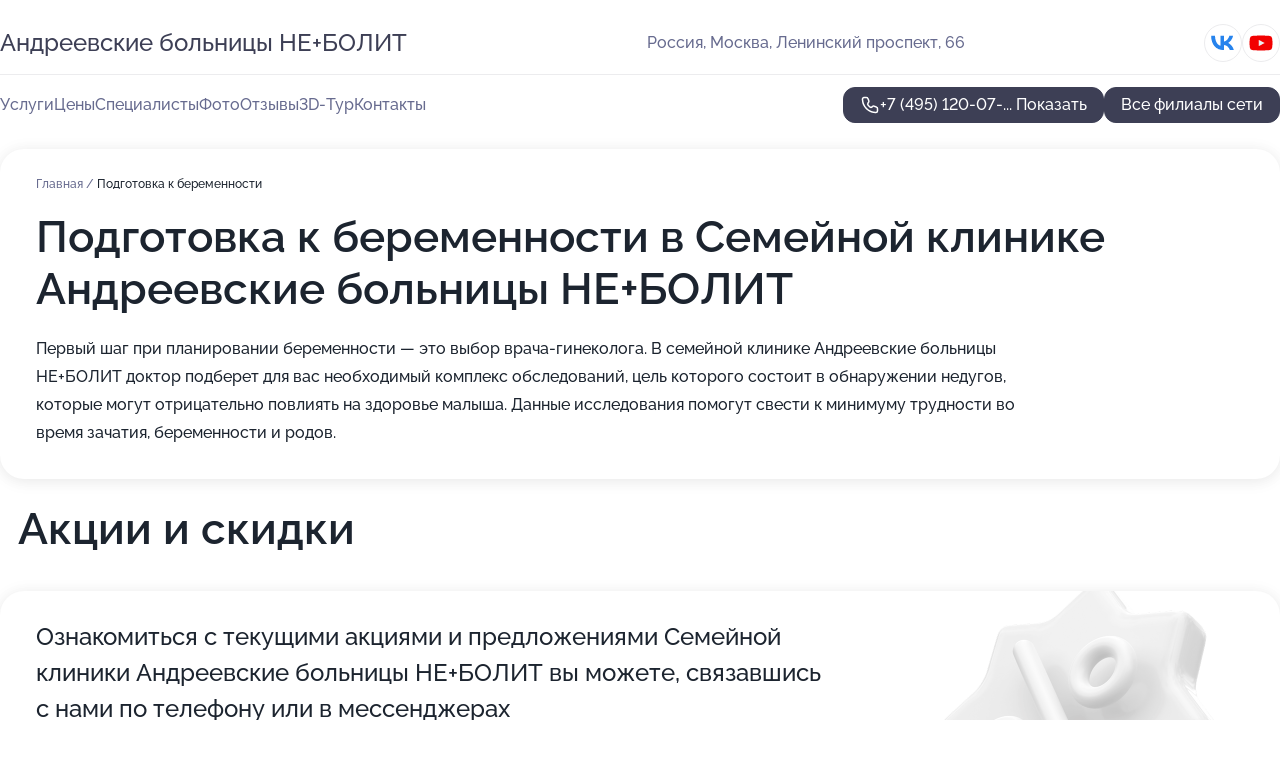

--- FILE ---
content_type: text/html; charset=utf-8
request_url: https://nebolit-med.ru/semejnaya_klinika_andreevskie_bolnitsy_ne_plusbolit_na_leninskom_prospekte/service/podgotovka_k_beremennosti/
body_size: 43032
content:
<!DOCTYPE html>
<html lang="ru">
<head>
	<meta http-equiv="Content-Type" content="text/html; charset=utf-8">
	<meta name="viewport" content="width=device-width,maximum-scale=1,initial-scale=1,user-scalable=0">
	<meta name="format-detection" content="telephone=no">
	<meta name="theme-color" content="#3D3F55">
	<meta name="description" content="Информация о&#160;Семейной клинике Андреевские больницы НЕ+БОЛИТ на&#160;Ленинском проспекте">
	<link rel="icon" type="image/png" href="/favicon.png">

	<title>Семейная клиника Андреевские больницы НЕ+БОЛИТ на&#160;Ленинском проспекте (на&#160;метро Академическая, Университет)</title>

	<link nonce="3EJjKo8LopxGLAE6IEUQOXZ1" href="//nebolit-med.ru/build/lego2/lego2.css?v=Evk5cQF3AgE" rel="stylesheet" >

		<script type="application/ld+json">{"@context":"http:\/\/schema.org","@type":"https:\/\/schema.org\/MedicalBusiness","name":"\u0421\u0435\u043c\u0435\u0439\u043d\u0430\u044f \u043a\u043b\u0438\u043d\u0438\u043a\u0430 \u0410\u043d\u0434\u0440\u0435\u0435\u0432\u0441\u043a\u0438\u0435 \u0431\u043e\u043b\u044c\u043d\u0438\u0446\u044b \u041d\u0415+\u0411\u041e\u041b\u0418\u0422","address":{"@type":"PostalAddress","streetAddress":"\u041b\u0435\u043d\u0438\u043d\u0441\u043a\u0438\u0439 \u043f\u0440\u043e\u0441\u043f\u0435\u043a\u0442, 66","addressLocality":"\u041c\u043e\u0441\u043a\u0432\u0430"},"url":"https:\/\/nebolit-med.ru\/semejnaya_klinika_andreevskie_bolnitsy_ne_plusbolit_na_leninskom_prospekte\/","contactPoint":{"@type":"ContactPoint","telephone":"+7\u00a0(495)\u00a0120-07-07","contactType":"customer service","areaServed":"RU","availableLanguage":"Russian"},"sameAs":["https:\/\/vk.com\/nebolit_ru","https:\/\/www.youtube.com\/channel\/UCimucGd1Q_sMqZA8guHiloA"],"image":"https:\/\/p0.zoon.ru\/preview\/4uGV_--KEqjYXRo-s7OMrw\/2400x1500x85\/1\/a\/5\/original_4f8ee9863c72dd883b000046_62281d54ae753.jpg","aggregateRating":{"@type":"AggregateRating","ratingValue":4.3,"worstRating":1,"bestRating":5,"reviewCount":172}}</script>
		<script type="application/ld+json">{"@context":"http:\/\/schema.org","@type":"https:\/\/schema.org\/MedicalBusiness","name":"\u041a\u043b\u0438\u043d\u0438\u043a\u0430 \u0410\u043d\u0434\u0440\u0435\u0435\u0432\u0441\u043a\u0438\u0435 \u0431\u043e\u043b\u044c\u043d\u0438\u0446\u044b \u041d\u0435\u0431\u043e\u043b\u0438\u0442","address":{"@type":"PostalAddress","streetAddress":"\u0412\u0430\u0440\u0448\u0430\u0432\u0441\u043a\u043e\u0435 \u0448\u043e\u0441\u0441\u0435, 89","addressLocality":"\u041c\u043e\u0441\u043a\u0432\u0430"},"url":"https:\/\/nebolit-med.ru\/klinika_andreevskie_bolnitsy_nebolit_na_varshavskom_shosse\/","contactPoint":{"@type":"ContactPoint","telephone":"+7\u00a0(495)\u00a0120-07-07","contactType":"customer service","areaServed":"RU","availableLanguage":"Russian"},"sameAs":["https:\/\/vk.com\/nebolit_andreevskie_bolnicy","https:\/\/www.youtube.com\/channel\/UCimucGd1Q_sMqZA8guHiloA"],"image":"https:\/\/p1.zoon.ru\/preview\/Ioh-UHnlK1OH2ZYbZkLr8w\/2400x1500x75\/1\/7\/1\/original_4f8eee313c72dd883b000048_5767a92da8859.jpg","aggregateRating":{"@type":"AggregateRating","ratingValue":4.1,"worstRating":1,"bestRating":5,"reviewCount":57}}</script>
		<script type="application/ld+json">{"@context":"http:\/\/schema.org","@type":"https:\/\/schema.org\/MedicalBusiness","name":"\u041c\u0435\u0434\u0438\u0446\u0438\u043d\u0441\u043a\u0438\u0439 \u0446\u0435\u043d\u0442\u0440 \u0410\u043d\u0434\u0440\u0435\u0435\u0432\u0441\u043a\u0438\u0435 \u0431\u043e\u043b\u044c\u043d\u0438\u0446\u044b - \u041d\u0415\u0411\u041e\u041b\u0418\u0422","address":{"@type":"PostalAddress","streetAddress":"\u041c\u043e\u0441\u043a\u043e\u0432\u0441\u043a\u0430\u044f \u043e\u0431\u043b\u0430\u0441\u0442\u044c, \u041a\u0440\u0430\u0441\u043d\u043e\u0433\u043e\u0440\u0441\u043a, \u0421\u043f\u0430\u0441\u0441\u043a\u0430\u044f \u0443\u043b\u0438\u0446\u0430, 1\u043a3","addressLocality":"\u041c\u043e\u0441\u043a\u0432\u0430"},"url":"https:\/\/nebolit-med.ru\/meditsinskij_tsentr_andreevskie_bolnitsy_-_nebolit_na_metro_volokolamskaya\/","contactPoint":{"@type":"ContactPoint","telephone":"+7\u00a0(495)\u00a0775-75-62","contactType":"customer service","areaServed":"RU","availableLanguage":"Russian"},"sameAs":["https:\/\/vk.com\/nebolit_andreevskie_bolnicy","https:\/\/www.youtube.com\/channel\/UCimucGd1Q_sMqZA8guHiloA"],"image":"https:\/\/p2.zoon.ru\/preview\/nFsoAxFZgjwfAAKjif2TeA\/2400x1500x75\/1\/b\/d\/original_56116ae040c088f34c8ba2f3_587dfa265831b.jpg","aggregateRating":{"@type":"AggregateRating","ratingValue":4.8,"worstRating":1,"bestRating":5,"reviewCount":143}}</script>
		<script nonce="3EJjKo8LopxGLAE6IEUQOXZ1">
		window.js_base = '/js.php';
	</script>

	</head>
<body >
	 <header id="header" class="header" data-organization-id="4f8ee9863c72dd883b000045">
	<div class="wrapper">
		<div class="header-container" data-uitest="lego-header-block">
			<div class="header-menu-activator" data-target="header-menu-activator">
				<span class="header-menu-activator__icon"></span>
			</div>

			<div class="header-title">
				<a href="/semejnaya_klinika_andreevskie_bolnitsy_ne_plusbolit_na_leninskom_prospekte/">					Андреевские больницы НЕ+БОЛИТ
				</a>			</div>
			<div class="header-address text-3 text-secondary">Россия, Москва, Ленинский проспект, 66</div>

						<div class="header-socials flex gap-8 icon icon--36" data-target="header-socials">
									<!--noindex-->
					<a href="https://vk.com/nebolit_ru" data-category="vk_group" rel="nofollow" target="_blank">
						<svg class="svg-icons-vk_group" ><use xlink:href="/build/lego2/icons.svg?v=7bY1C8d-qmo#vk_group"></use></svg>
					</a>
					<!--/noindex-->
									<!--noindex-->
					<a href="https://www.youtube.com/channel/UCimucGd1Q_sMqZA8guHiloA" data-category="youtube" rel="nofollow" target="_blank">
						<svg class="svg-icons-youtube" ><use xlink:href="/build/lego2/icons.svg?v=7bY1C8d-qmo#youtube"></use></svg>
					</a>
					<!--/noindex-->
							</div>
					</div>

		<nav class="nav" data-target="header-nav" data-uitest="lego-navigation-block">
			<ul>
									<li data-target="header-services">
						<svg class="svg-icons-services" ><use xlink:href="/build/lego2/icons.svg?v=7bY1C8d-qmo#services"></use></svg>
						<a data-target="header-nav-link" href="https://nebolit-med.ru/semejnaya_klinika_andreevskie_bolnitsy_ne_plusbolit_na_leninskom_prospekte/services/" data-za="{&quot;ev_label&quot;:&quot;all_service&quot;}">Услуги</a>
					</li>
									<li data-target="header-prices">
						<svg class="svg-icons-prices" ><use xlink:href="/build/lego2/icons.svg?v=7bY1C8d-qmo#prices"></use></svg>
						<a data-target="header-nav-link" href="https://nebolit-med.ru/semejnaya_klinika_andreevskie_bolnitsy_ne_plusbolit_na_leninskom_prospekte/price/" data-za="{&quot;ev_label&quot;:&quot;price&quot;}">Цены</a>
					</li>
									<li data-target="header-specialists">
						<svg class="svg-icons-specialists" ><use xlink:href="/build/lego2/icons.svg?v=7bY1C8d-qmo#specialists"></use></svg>
						<a data-target="header-nav-link" href="https://nebolit-med.ru/semejnaya_klinika_andreevskie_bolnitsy_ne_plusbolit_na_leninskom_prospekte/#specialists" data-za="{&quot;ev_label&quot;:&quot;org_prof&quot;}">Специалисты</a>
					</li>
									<li data-target="header-photo">
						<svg class="svg-icons-photo" ><use xlink:href="/build/lego2/icons.svg?v=7bY1C8d-qmo#photo"></use></svg>
						<a data-target="header-nav-link" href="https://nebolit-med.ru/semejnaya_klinika_andreevskie_bolnitsy_ne_plusbolit_na_leninskom_prospekte/#photos" data-za="{&quot;ev_label&quot;:&quot;photos&quot;}">Фото</a>
					</li>
									<li data-target="header-reviews">
						<svg class="svg-icons-reviews" ><use xlink:href="/build/lego2/icons.svg?v=7bY1C8d-qmo#reviews"></use></svg>
						<a data-target="header-nav-link" href="https://nebolit-med.ru/semejnaya_klinika_andreevskie_bolnitsy_ne_plusbolit_na_leninskom_prospekte/#reviews" data-za="{&quot;ev_label&quot;:&quot;reviews&quot;}">Отзывы</a>
					</li>
									<li data-target="header-tour3d">
						<svg class="svg-icons-tour3d" ><use xlink:href="/build/lego2/icons.svg?v=7bY1C8d-qmo#tour3d"></use></svg>
						<a data-target="header-nav-link" href="https://nebolit-med.ru/semejnaya_klinika_andreevskie_bolnitsy_ne_plusbolit_na_leninskom_prospekte/#tour3d" data-za="{&quot;ev_label&quot;:&quot;tour3d&quot;}">3D-Тур</a>
					</li>
									<li data-target="header-contacts">
						<svg class="svg-icons-contacts" ><use xlink:href="/build/lego2/icons.svg?v=7bY1C8d-qmo#contacts"></use></svg>
						<a data-target="header-nav-link" href="https://nebolit-med.ru/semejnaya_klinika_andreevskie_bolnitsy_ne_plusbolit_na_leninskom_prospekte/#contacts" data-za="{&quot;ev_label&quot;:&quot;contacts&quot;}">Контакты</a>
					</li>
							</ul>

			<div class="header-controls">
				<div class="header-controls__wrapper">
					<a
	href="tel:+74951200707"
	class="phone-button button button--primary button--36 icon--20"
	data-phone="+7 (495) 120-07-07"
	data-za="{&quot;ev_sourceType&quot;:&quot;&quot;,&quot;ev_sourceId&quot;:&quot;4f8ee9863c72dd883b000045.c526&quot;,&quot;object_type&quot;:&quot;organization&quot;,&quot;object_id&quot;:&quot;4f8ee9863c72dd883b000045.c526&quot;,&quot;ev_label&quot;:&quot;standard&quot;,&quot;ev_category&quot;:&quot;phone_o&quot;}">
	<svg class="svg-icons-phone" ><use xlink:href="/build/lego2/icons.svg?v=7bY1C8d-qmo#phone"></use></svg>
			<div data-target="show-phone-number">
			+7 (495) 120-07-...
			<span data-target="phone-button-show">Показать</span>
		</div>
	</a>


									</div>

									<a href="https://nebolit-med.ru/" class="header-controls__booking button button--primary button--36 button--mobile-fluid">Все филиалы сети</a>
							</div>

			<div class="header-nav-address">
									<div class="header-block flex gap-12 icon icon--36" data-target="header-socials">
													<!--noindex-->
							<a href="https://vk.com/nebolit_ru" data-category="vk_group" rel="nofollow" target="_blank">
								<svg class="svg-icons-vk_group" ><use xlink:href="/build/lego2/icons.svg?v=7bY1C8d-qmo#vk_group"></use></svg>
							</a>
							<!--/noindex-->
													<!--noindex-->
							<a href="https://www.youtube.com/channel/UCimucGd1Q_sMqZA8guHiloA" data-category="youtube" rel="nofollow" target="_blank">
								<svg class="svg-icons-youtube" ><use xlink:href="/build/lego2/icons.svg?v=7bY1C8d-qmo#youtube"></use></svg>
							</a>
							<!--/noindex-->
											</div>
				
				<div class="header-block text-3 text-center text-secondary">Россия, Москва, Ленинский проспект, 66</div>
			</div>
		</nav>
	</div>
</header>
<div class="header-placeholder"></div>

<div class="contacts-panel" id="contacts-panel">
	

	<div class="contacts-panel-wrapper">
								<a href="tel:+74951200707" class="contacts-panel-icon" data-phone="+7 (495) 120-07-07" data-za="{&quot;ev_sourceType&quot;:&quot;nav_panel&quot;,&quot;ev_sourceId&quot;:&quot;4f8ee9863c72dd883b000045.c526&quot;,&quot;object_type&quot;:&quot;organization&quot;,&quot;object_id&quot;:&quot;4f8ee9863c72dd883b000045.c526&quot;,&quot;ev_label&quot;:&quot;standard&quot;,&quot;ev_category&quot;:&quot;phone_o&quot;}">
				<svg class="svg-icons-phone_filled" ><use xlink:href="/build/lego2/icons.svg?v=7bY1C8d-qmo#phone_filled"></use></svg>
			</a>
						</div>
</div>

<script nonce="3EJjKo8LopxGLAE6IEUQOXZ1" type="module">
	import { initContactsPanel } from '//nebolit-med.ru/build/lego2/lego2.js?v=aBQmwV5uQB0';

	initContactsPanel(document.getElementById('contacts-panel'));
</script>


<script nonce="3EJjKo8LopxGLAE6IEUQOXZ1" type="module">
	import { initHeader } from '//nebolit-med.ru/build/lego2/lego2.js?v=aBQmwV5uQB0';

	initHeader(document.getElementById('header'));
</script>
 	<main class="main-container">
		<div class="wrapper section-wrapper">
			<div class="service-description__wrapper">
	<section class="service-description section-block">
		<div class="page-breadcrumbs">
			<div class="breadcrumbs">
			<span>
							<a href="https://nebolit-med.ru/semejnaya_klinika_andreevskie_bolnitsy_ne_plusbolit_na_leninskom_prospekte/">
					Главная
				</a>
						/		</span>
			<span class="active">
							Подготовка к беременности
								</span>
	</div>

		</div>
					<script nonce="3EJjKo8LopxGLAE6IEUQOXZ1" type="application/ld+json">{"@context":"http:\/\/schema.org","@type":"BreadcrumbList","itemListElement":[{"@type":"ListItem","position":1,"item":{"name":"\u0413\u043b\u0430\u0432\u043d\u0430\u044f","@id":"https:\/\/nebolit-med.ru\/semejnaya_klinika_andreevskie_bolnitsy_ne_plusbolit_na_leninskom_prospekte\/"}}]}</script>
		
		<div class="service-description-title">
			<h1 class="page-title">Подготовка к беременности в Семейной клинике Андреевские больницы НЕ+БОЛИТ</h1>
			<div class="service-description-title__price">
							</div>
		</div>

		<div class="service-description__text collapse collapse--text-3">
			<div class="collapse__overflow">
				<div class="collapse__text">Первый шаг при планировании беременности — это выбор врача-гинеколога. В семейной клинике Андреевские больницы НЕ+БОЛИТ доктор подберет для вас необходимый комплекс обследований, цель которого состоит в обнаружении недугов, которые могут отрицательно повлиять на здоровье малыша. Данные исследования помогут свести к минимуму трудности во время зачатия, беременности и родов.</div>
			</div>
		</div>
	</section>

	</div>
	<section class="section-placeholder__container">
		<h2 class="section-placeholder__title text-h2">Акции и скидки</h2>
		<div class="section-placeholder _offers">
			<div class="section-placeholder__text text-4">
				Ознакомиться с&nbsp;текущими акциями и&nbsp;предложениями
				Семейной клиники Андреевские больницы НЕ+БОЛИТ
				вы&nbsp;можете, связавшись с&nbsp;нами по&nbsp;телефону или в&nbsp;мессенджерах
			</div>
			<div class="contacts-block text-2">
		<div class="contacts-block__phone">
		<div>Контактный номер</div>
		<a
	href="tel:+74951200707"
	class="phone-button button button--secondary button--36 icon--20"
	data-phone="+7 (495) 120-07-07"
	data-za="{&quot;ev_sourceType&quot;:&quot;&quot;,&quot;ev_sourceId&quot;:&quot;4f8ee9863c72dd883b000045.c526&quot;,&quot;object_type&quot;:&quot;organization&quot;,&quot;object_id&quot;:&quot;4f8ee9863c72dd883b000045.c526&quot;,&quot;ev_label&quot;:&quot;standard&quot;,&quot;ev_category&quot;:&quot;phone_o&quot;}">
	<svg class="svg-icons-phone" ><use xlink:href="/build/lego2/icons.svg?v=7bY1C8d-qmo#phone"></use></svg>
			<div data-target="show-phone-number">
			+7 (495) 120-07-...
			<span data-target="phone-button-show">Показать</span>
		</div>
	</a>

	</div>
		</div>

		</div>
	</section>
<section class="photo-section" id="photos" data-uitest="lego-gallery-block">
	<div class="section-block__title flex flex--sb">
		<h2 class="text-h2">Фотогалерея</h2>

					<div class="slider__navigation" data-target="slider-navigation">
				<button class="slider__control prev" data-target="slider-prev">
					<svg class="svg-icons-arrow" ><use xlink:href="/build/lego2/icons.svg?v=7bY1C8d-qmo#arrow"></use></svg>
				</button>
				<button class="slider__control next" data-target="slider-next">
					<svg class="svg-icons-arrow" ><use xlink:href="/build/lego2/icons.svg?v=7bY1C8d-qmo#arrow"></use></svg>
				</button>
			</div>
			</div>

	<div class="section-block__slider" data-target="slider-container" data-total="16" data-owner-type="organization" data-owner-id="4f8ee9863c72dd883b000045">
		<div class="photo-section__slider swiper-wrapper">
						<div class="photo-section__slide swiper-slide" data-id="62281d54797bbd2dd50cbf82" data-target="photo-slide-item" data-index="0">
				<img src="https://p0.zoon.ru/preview/E002BKqJgk43pgQPlfcRKQ/1204x800x85/1/a/5/original_4f8ee9863c72dd883b000046_62281d54ae753.jpg" loading="lazy" alt="">
			</div>
						<div class="photo-section__slide swiper-slide" data-id="62281d52d5684e4f2e4f663b" data-target="photo-slide-item" data-index="1">
				<img src="https://p2.zoon.ru/preview/23MvlRGc9SG3TD4O7KI2IA/1204x800x85/1/f/2/original_4f8ee9863c72dd883b000046_62281d51d5e54.jpg" loading="lazy" alt="">
			</div>
						<div class="photo-section__slide swiper-slide" data-id="62281d51e0ea5e564630f466" data-target="photo-slide-item" data-index="2">
				<img src="https://p0.zoon.ru/preview/W-oiWKZZpJ9YK3GnKSRhRw/1204x800x85/1/5/8/original_4f8ee9863c72dd883b000046_62281d50e9792.jpg" loading="lazy" alt="">
			</div>
						<div class="photo-section__slide swiper-slide" data-id="62281d512abc5c4dcd1ec396" data-target="photo-slide-item" data-index="3">
				<img src="https://p2.zoon.ru/preview/vvBg9VDaFFh5uvltfggTHQ/1204x800x85/1/1/0/original_4f8ee9863c72dd883b000046_62281d50e99c8.jpg" loading="lazy" alt="">
			</div>
						<div class="photo-section__slide swiper-slide" data-id="62281d547f760b486353563a" data-target="photo-slide-item" data-index="4">
				<img src="https://p2.zoon.ru/preview/DP2T7lt7s_Vzj9Za6GS2_Q/1204x800x85/1/b/5/original_4f8ee9863c72dd883b000046_62281d53ceacb.jpg" loading="lazy" alt="">
			</div>
						<div class="photo-section__slide swiper-slide" data-id="62281d53e8a6263c984860dc" data-target="photo-slide-item" data-index="5">
				<img src="https://p1.zoon.ru/preview/vgFAlqwXuOzBErLuOy8NhQ/1204x800x85/1/2/e/original_4f8ee9863c72dd883b000046_62281d536e1f4.jpg" loading="lazy" alt="">
			</div>
						<div class="photo-section__slide swiper-slide" data-id="62281d52e21f4b31ea29616b" data-target="photo-slide-item" data-index="6">
				<img src="https://p0.zoon.ru/preview/aC_fhbDYPcPQFub82dNZRw/1204x800x85/1/c/2/original_4f8ee9863c72dd883b000046_62281d52a0fe3.jpg" loading="lazy" alt="">
			</div>
						<div class="photo-section__slide swiper-slide" data-id="62281d52cb457756c46deea8" data-target="photo-slide-item" data-index="7">
				<img src="https://p0.zoon.ru/preview/2PL6lAXVMpRFYB3vZAPwbA/1204x800x85/1/f/c/original_4f8ee9863c72dd883b000046_62281d52574cd.jpg" loading="lazy" alt="">
			</div>
						<div class="photo-section__slide swiper-slide" data-id="62281d538c104219c421eafa" data-target="photo-slide-item" data-index="8">
				<img src="https://p2.zoon.ru/preview/Dk59914_vviaBPGU2_KfPQ/1204x800x85/1/c/7/original_4f8ee9863c72dd883b000046_62281d536db01.jpg" loading="lazy" alt="">
			</div>
						<div class="photo-section__slide swiper-slide" data-id="62281d5392972f1eaa624643" data-target="photo-slide-item" data-index="9">
				<img src="https://p0.zoon.ru/preview/tkEfe1MiZoV403u_QJRX_A/1204x800x85/1/0/0/original_4f8ee9863c72dd883b000046_62281d532b6ed.jpg" loading="lazy" alt="">
			</div>
						<div class="photo-section__slide swiper-slide" data-id="62281d5160271c03a0104b38" data-target="photo-slide-item" data-index="10">
				<img src="https://p1.zoon.ru/preview/5F_4WxjCM0I3gWjiWixOkw/1204x800x85/1/2/d/original_4f8ee9863c72dd883b000046_62281d510c6b6.jpg" loading="lazy" alt="">
			</div>
						<div class="photo-section__slide swiper-slide" data-id="62281d52577c2e28dc48a841" data-target="photo-slide-item" data-index="11">
				<img src="https://p1.zoon.ru/preview/FnrOf4tUqUmic7TsRIom5g/1204x800x85/1/7/c/original_4f8ee9863c72dd883b000046_62281d5272ee6.jpg" loading="lazy" alt="">
			</div>
						<div class="photo-section__slide swiper-slide" data-id="62281d540d364a78f9552cd5" data-target="photo-slide-item" data-index="12">
				<img src="https://p0.zoon.ru/preview/KrJpVq6YnoTUuWZa0CN1Pw/1204x800x85/1/2/d/original_4f8ee9863c72dd883b000046_62281d54367d0.jpg" loading="lazy" alt="">
			</div>
						<div class="photo-section__slide swiper-slide" data-id="62281d51e6004035991fc8bb" data-target="photo-slide-item" data-index="13">
				<img src="https://p0.zoon.ru/preview/kC-jLFsAfpQgHXTnxwhEWw/1204x800x85/1/7/f/original_4f8ee9863c72dd883b000046_62281d51b4712.jpg" loading="lazy" alt="">
			</div>
						<div class="photo-section__slide swiper-slide" data-id="62281d54471cac0f8f7cb734" data-target="photo-slide-item" data-index="14">
				<img src="https://p0.zoon.ru/preview/Lb2axHBQ5jDmR1UKErXdog/1204x800x85/1/3/e/original_4f8ee9863c72dd883b000046_62281d542a423.jpg" loading="lazy" alt="">
			</div>
						<div class="photo-section__slide swiper-slide" data-id="62281d51be000269704e80e1" data-target="photo-slide-item" data-index="15">
				<img src="https://p0.zoon.ru/preview/EK1oScNtFYuMVWvfbmRQRw/1204x800x85/1/d/d/original_4f8ee9863c72dd883b000046_62281d51b989f.jpg" loading="lazy" alt="">
			</div>
					</div>
	</div>

	<div class="slider__pagination" data-target="slider-pagination"></div>
</section>

<script nonce="3EJjKo8LopxGLAE6IEUQOXZ1" type="module">
	import { initPhotos } from '//nebolit-med.ru/build/lego2/lego2.js?v=aBQmwV5uQB0';

	const node = document.getElementById('photos');
	initPhotos(node);
</script>
<section class="reviews-section section-block" id="reviews" data-uitest="lego-reviews-block">
	<div class="section-block__title flex flex--sb">
		<h2 class="text-h2">
			Отзывы
		</h2>

				<div class="slider__navigation" data-target="slider-navigation">
			<button class="slider__control prev" data-target="slider-prev">
				<svg class="svg-icons-arrow" ><use xlink:href="/build/lego2/icons.svg?v=7bY1C8d-qmo#arrow"></use></svg>
			</button>
			<button class="slider__control next" data-target="slider-next">
				<svg class="svg-icons-arrow" ><use xlink:href="/build/lego2/icons.svg?v=7bY1C8d-qmo#arrow"></use></svg>
			</button>
		</div>
			</div>

	<div class="reviews-section__list" data-target="slider-container">
		<div class="reviews-section__slider swiper-wrapper" data-target="review-section-slides">
							<div
	class="reviews-section-item swiper-slide "
	data-id="693fb9f4608de41a37083c9e"
	data-owner-id="4f8ee9863c72dd883b000045"
	data-target="review">
	<div  class="flex flex--center-y gap-12">
		<div class="reviews-section-item__avatar">
										<svg class="svg-icons-user" ><use xlink:href="/build/lego2/icons.svg?v=7bY1C8d-qmo#user"></use></svg>
					</div>
		<div class="reviews-section-item__head">
			<div class="reviews-section-item__head-top flex flex--center-y gap-16">
				<div class="flex flex--center-y gap-8">
										<div class="stars stars--16" style="--rating: 5">
						<div class="stars__rating">
							<div class="stars stars--filled"></div>
						</div>
					</div>
					<div class="reviews-section-item__mark text-3">
						5,0
					</div>
				</div>
											</div>

			<div class="reviews-section-item__name text-3 fade">
				Кира Полунина
			</div>
		</div>
	</div>
					<div class="reviews-section-item__descr collapse collapse--text-2 mt-8">
			<div class="collapse__overflow">
				<div class="collapse__text">
																<div>
							<span class="reviews-section-item__text-title">Преимущества:</span> Выражаю огромную благодарность за высокий профессионализм и бережное отношение к пациентам.
						</div>
																			</div>
			</div>
		</div>
			<div class="reviews-section-item__date text-2 text-secondary mt-8">
		15 декабря 2025 Отзыв взят с сайта Zoon.ru
	</div>
</div>

							<div
	class="reviews-section-item swiper-slide "
	data-id="6935bfcfeb699181840f13dc"
	data-owner-id="56b1a401f0916915298b4577"
	data-target="review">
	<div  class="flex flex--center-y gap-12">
		<div class="reviews-section-item__avatar">
										<svg class="svg-icons-user" ><use xlink:href="/build/lego2/icons.svg?v=7bY1C8d-qmo#user"></use></svg>
					</div>
		<div class="reviews-section-item__head">
			<div class="reviews-section-item__head-top flex flex--center-y gap-16">
				<div class="flex flex--center-y gap-8">
										<div class="stars stars--16" style="--rating: 5">
						<div class="stars__rating">
							<div class="stars stars--filled"></div>
						</div>
					</div>
					<div class="reviews-section-item__mark text-3">
						5,0
					</div>
				</div>
											</div>

			<div class="reviews-section-item__name text-3 fade">
				Александр Ревин
			</div>
		</div>
	</div>
					<div class="reviews-section-item__descr collapse collapse--text-2 mt-8">
			<div class="collapse__overflow">
				<div class="collapse__text">
																<div>
							<span class="reviews-section-item__text-title">Преимущества:</span> Мыскина О.А. (лор) - Прекрасный врач! Максимально подробно, чётко и быстро ответила на мои вопросы
						</div>
																			</div>
			</div>
		</div>
			<div class="reviews-section-item__date text-2 text-secondary mt-8">
		7 декабря 2025 Отзыв взят с сайта Zoon.ru
	</div>
</div>

							<div
	class="reviews-section-item swiper-slide "
	data-id="68ed6059c3fd793abe0f5924"
	data-owner-id="56b1a7c5f091699c2a8b4582"
	data-target="review">
	<div  class="flex flex--center-y gap-12">
		<div class="reviews-section-item__avatar">
										<svg class="svg-icons-user" ><use xlink:href="/build/lego2/icons.svg?v=7bY1C8d-qmo#user"></use></svg>
					</div>
		<div class="reviews-section-item__head">
			<div class="reviews-section-item__head-top flex flex--center-y gap-16">
				<div class="flex flex--center-y gap-8">
										<div class="stars stars--16" style="--rating: 5">
						<div class="stars__rating">
							<div class="stars stars--filled"></div>
						</div>
					</div>
					<div class="reviews-section-item__mark text-3">
						5,0
					</div>
				</div>
											</div>

			<div class="reviews-section-item__name text-3 fade">
				Алексей Попов
			</div>
		</div>
	</div>
					<div class="reviews-section-item__descr collapse collapse--text-2 mt-8">
			<div class="collapse__overflow">
				<div class="collapse__text">
																<div>
							<span class="reviews-section-item__text-title">Преимущества:</span> Привозил отца делать ЭКГ и холтер. Кардиолог приняла без вопросов, не пришлось ждать в коридоре, всё оперативно установил. Распечатку выдали буквально в течение пары дней, дополнительно проконсультировал, принимать ли таблетки, которые отец пил до этого. Хорошо, что попали к Пугачевой.
						</div>
																			</div>
			</div>
		</div>
			<div class="reviews-section-item__date text-2 text-secondary mt-8">
		13 октября 2025 Отзыв взят с сайта Zoon.ru
	</div>
</div>

							<div
	class="reviews-section-item swiper-slide "
	data-id="68d29ccd7a1ac533880d70e4"
	data-owner-id="4f8ee9863c72dd883b000045"
	data-target="review">
	<div  class="flex flex--center-y gap-12">
		<div class="reviews-section-item__avatar">
										<svg class="svg-icons-user" ><use xlink:href="/build/lego2/icons.svg?v=7bY1C8d-qmo#user"></use></svg>
					</div>
		<div class="reviews-section-item__head">
			<div class="reviews-section-item__head-top flex flex--center-y gap-16">
				<div class="flex flex--center-y gap-8">
										<div class="stars stars--16" style="--rating: 5">
						<div class="stars__rating">
							<div class="stars stars--filled"></div>
						</div>
					</div>
					<div class="reviews-section-item__mark text-3">
						5,0
					</div>
				</div>
											</div>

			<div class="reviews-section-item__name text-3 fade">
				Елена Бушуева
			</div>
		</div>
	</div>
					<div class="reviews-section-item__descr collapse collapse--text-2 mt-8">
			<div class="collapse__overflow">
				<div class="collapse__text">
																<div>
							<span class="reviews-section-item__text-title">Преимущества:</span> Пришла с заложенностью уха после отпуска. Елена Николаевна все быстро и аккуратно прочистила. Во время процедуры отвлекала, так что было совсем не страшно. Дала советы, что делать, чтобы избежать проблем в будущем. Остались очень приятные впечатления.
						</div>
																			</div>
			</div>
		</div>
			<div class="reviews-section-item__date text-2 text-secondary mt-8">
		23 сентября 2025 Отзыв взят с сайта Zoon.ru
	</div>
</div>

							<div
	class="reviews-section-item swiper-slide "
	data-id="679b74615d4163242b047a00"
	data-owner-id="4f8ee9863c72dd883b000045"
	data-target="review">
	<div  class="flex flex--center-y gap-12">
		<div class="reviews-section-item__avatar">
										<svg class="svg-icons-user" ><use xlink:href="/build/lego2/icons.svg?v=7bY1C8d-qmo#user"></use></svg>
					</div>
		<div class="reviews-section-item__head">
			<div class="reviews-section-item__head-top flex flex--center-y gap-16">
				<div class="flex flex--center-y gap-8">
										<div class="stars stars--16" style="--rating: 5">
						<div class="stars__rating">
							<div class="stars stars--filled"></div>
						</div>
					</div>
					<div class="reviews-section-item__mark text-3">
						5,0
					</div>
				</div>
											</div>

			<div class="reviews-section-item__name text-3 fade">
				Гонина Анастасия
			</div>
		</div>
	</div>
					<div class="reviews-section-item__descr collapse collapse--text-2 mt-8">
			<div class="collapse__overflow">
				<div class="collapse__text">
																										<div>
							<span class="reviews-section-item__text-title">Комментарий:</span>
							Нравится подход врача к ребенку, грамотное лечение. Доктор принимает вовремя, во время приема  ни на что не отвлекается. Проводит полный осмотр, обязательно слушает сына. Дискомфорта ни у меня ни у малыша не возникает.
						</div>
									</div>
			</div>
		</div>
			<div class="reviews-section-item__date text-2 text-secondary mt-8">
		30 января 2025 Отзыв взят с сайта Zoon.ru
	</div>
</div>

							<div
	class="reviews-section-item swiper-slide "
	data-id="645cef65aad5afcda30c5ef5"
	data-owner-id="56b1a2baf09169c7288b4575"
	data-target="review">
	<div  class="flex flex--center-y gap-12">
		<div class="reviews-section-item__avatar">
										<svg class="svg-icons-user" ><use xlink:href="/build/lego2/icons.svg?v=7bY1C8d-qmo#user"></use></svg>
					</div>
		<div class="reviews-section-item__head">
			<div class="reviews-section-item__head-top flex flex--center-y gap-16">
				<div class="flex flex--center-y gap-8">
										<div class="stars stars--16" style="--rating: 5">
						<div class="stars__rating">
							<div class="stars stars--filled"></div>
						</div>
					</div>
					<div class="reviews-section-item__mark text-3">
						5,0
					</div>
				</div>
											</div>

			<div class="reviews-section-item__name text-3 fade">
				Щавелева Марина
			</div>
		</div>
	</div>
					<div class="reviews-section-item__descr collapse collapse--text-2 mt-8">
			<div class="collapse__overflow">
				<div class="collapse__text">
					Елена Георгиевна Крутецкая - замечательный врач: очень знающий и внимательный. Несколько лет назад очень помогла моей маме. Год назад я тоже была у неё на приёме. Такие доктора - редкость.
				</div>
			</div>
		</div>
			<div class="reviews-section-item__date text-2 text-secondary mt-8">
		11 мая 2023 Отзыв взят с сайта Zoon.ru
	</div>
</div>

							<div
	class="reviews-section-item swiper-slide "
	data-id="63fd01319a42ef9d7f09a9c3"
	data-owner-id="4f8ee9863c72dd883b000045"
	data-target="review">
	<div  class="flex flex--center-y gap-12">
		<div class="reviews-section-item__avatar">
										<svg class="svg-icons-user" ><use xlink:href="/build/lego2/icons.svg?v=7bY1C8d-qmo#user"></use></svg>
					</div>
		<div class="reviews-section-item__head">
			<div class="reviews-section-item__head-top flex flex--center-y gap-16">
				<div class="flex flex--center-y gap-8">
										<div class="stars stars--16" style="--rating: 5">
						<div class="stars__rating">
							<div class="stars stars--filled"></div>
						</div>
					</div>
					<div class="reviews-section-item__mark text-3">
						5,0
					</div>
				</div>
											</div>

			<div class="reviews-section-item__name text-3 fade">
				Карина Рожнова
			</div>
		</div>
	</div>
					<div class="reviews-section-item__descr collapse collapse--text-2 mt-8">
			<div class="collapse__overflow">
				<div class="collapse__text">
																										<div>
							<span class="reviews-section-item__text-title">Комментарий:</span>
							Наблюдаюсь в клинике по беременности уже третий триместр у Валентины Александровны. Нравится и  отношение врача и сама клиника. Не надо ходить часто, как в консультацию. За каждые прибавленные килограммы никто не ругается, в 7 утра на анализы приходить тоже не надо)) По времени все ориентируются на тебя, ходишь, как тебе комфортно. В общем я всем очень довольна, если еще будем планировать малыша в будущем, то только к Валентине Александровне, очень заботливый врач.
						</div>
									</div>
			</div>
		</div>
			<div class="reviews-section-item__date text-2 text-secondary mt-8">
		27 февраля 2023 Отзыв взят с сайта Zoon.ru
	</div>
</div>

							<div
	class="reviews-section-item swiper-slide "
	data-id="63e1176e48fdee35180f43e5"
	data-owner-id="56b195a0f091691b248b4568"
	data-target="review">
	<div  class="flex flex--center-y gap-12">
		<div class="reviews-section-item__avatar">
										<svg class="svg-icons-user" ><use xlink:href="/build/lego2/icons.svg?v=7bY1C8d-qmo#user"></use></svg>
					</div>
		<div class="reviews-section-item__head">
			<div class="reviews-section-item__head-top flex flex--center-y gap-16">
				<div class="flex flex--center-y gap-8">
										<div class="stars stars--16" style="--rating: 4">
						<div class="stars__rating">
							<div class="stars stars--filled"></div>
						</div>
					</div>
					<div class="reviews-section-item__mark text-3">
						4,0
					</div>
				</div>
											</div>

			<div class="reviews-section-item__name text-3 fade">
				 Галина Алексеевна
			</div>
		</div>
	</div>
					<div class="reviews-section-item__descr collapse collapse--text-2 mt-8">
			<div class="collapse__overflow">
				<div class="collapse__text">
					Замечательный доктор,знаток своего дела .Уважительная,доброжелательная,умеющая выслушать пациента,дает прекрасные рекомендации,наблюдаюсь у нее уже больше трех лет и 
очень довольна,что мне посчастливилось с ней встретиться.Мои друзья и знакомые тоже очень довольны этим доктором.
				</div>
			</div>
		</div>
			<div class="reviews-section-item__date text-2 text-secondary mt-8">
		6 февраля 2023 Отзыв взят с сайта Zoon.ru
	</div>
</div>

							<div
	class="reviews-section-item swiper-slide "
	data-id="637b8b7f04cb33e38e00ca75"
	data-owner-id="4f8ee9863c72dd883b000045"
	data-target="review">
	<div  class="flex flex--center-y gap-12">
		<div class="reviews-section-item__avatar">
										<svg class="svg-icons-user" ><use xlink:href="/build/lego2/icons.svg?v=7bY1C8d-qmo#user"></use></svg>
					</div>
		<div class="reviews-section-item__head">
			<div class="reviews-section-item__head-top flex flex--center-y gap-16">
				<div class="flex flex--center-y gap-8">
										<div class="stars stars--16" style="--rating: 5">
						<div class="stars__rating">
							<div class="stars stars--filled"></div>
						</div>
					</div>
					<div class="reviews-section-item__mark text-3">
						5,0
					</div>
				</div>
											</div>

			<div class="reviews-section-item__name text-3 fade">
				Баранова Арина
			</div>
		</div>
	</div>
					<div class="reviews-section-item__descr collapse collapse--text-2 mt-8">
			<div class="collapse__overflow">
				<div class="collapse__text">
																										<div>
							<span class="reviews-section-item__text-title">Комментарий:</span>
							Начал побаливать низ живота. Не придала этому значения, но боли не уходили. Тогда записалась на приём к врачу Наталье Николаевне. Я к ней уже не раз ходила. Она наверно самый тактичных гинекологов. Осмотры проводит деликатно, старается всегда успокоить. Да и просто очень приятная и вежливая женщина. Все диагнозы объясняет понятным языком, а не заваливает медицинскими терминами. Когда выписывает лекарства, всегда советует бюджетные аналоги. А то в аптеке не все найти можно. Я уже года два только к ней хожу.
						</div>
									</div>
			</div>
		</div>
			<div class="reviews-section-item__date text-2 text-secondary mt-8">
		21 ноября 2022 Отзыв взят с сайта Zoon.ru
	</div>
</div>

							<div
	class="reviews-section-item swiper-slide "
	data-id="6324418cbd6055c1a20d43a7"
	data-owner-id="4f8ee9863c72dd883b000045"
	data-target="review">
	<div  class="flex flex--center-y gap-12">
		<div class="reviews-section-item__avatar">
										<svg class="svg-icons-user" ><use xlink:href="/build/lego2/icons.svg?v=7bY1C8d-qmo#user"></use></svg>
					</div>
		<div class="reviews-section-item__head">
			<div class="reviews-section-item__head-top flex flex--center-y gap-16">
				<div class="flex flex--center-y gap-8">
										<div class="stars stars--16" style="--rating: 5">
						<div class="stars__rating">
							<div class="stars stars--filled"></div>
						</div>
					</div>
					<div class="reviews-section-item__mark text-3">
						5,0
					</div>
				</div>
											</div>

			<div class="reviews-section-item__name text-3 fade">
				Аксенова Вероника
			</div>
		</div>
	</div>
					<div class="reviews-section-item__descr collapse collapse--text-2 mt-8">
			<div class="collapse__overflow">
				<div class="collapse__text">
																										<div>
							<span class="reviews-section-item__text-title">Комментарий:</span>
							Посетила Неболит из-за острой зубной боли. Меня приняли достаточно быстро. Вежливый администратор оперативно все оформил, ответил на мои вопросы. Очереди не было. Врач-стоматолог качественно распломбировал канал моего зуба. Никакой боли и неприятных ощущений не было. Затем доктор дал мне необходимую консультацию для дальнейшего лечения. Порадовало современное оборудование и спокойная обстановка в клинике - никакого шума и криков. Удивили и приемлемые цены.
						</div>
									</div>
			</div>
		</div>
			<div class="reviews-section-item__date text-2 text-secondary mt-8">
		16 сентября 2022 Отзыв взят с сайта Zoon.ru
	</div>
</div>

							<div
	class="reviews-section-item swiper-slide "
	data-id="631b34b2c7ddeb190403f25e"
	data-owner-id="4f8ee9863c72dd883b000045"
	data-target="review">
	<div  class="flex flex--center-y gap-12">
		<div class="reviews-section-item__avatar">
										<svg class="svg-icons-user" ><use xlink:href="/build/lego2/icons.svg?v=7bY1C8d-qmo#user"></use></svg>
					</div>
		<div class="reviews-section-item__head">
			<div class="reviews-section-item__head-top flex flex--center-y gap-16">
				<div class="flex flex--center-y gap-8">
										<div class="stars stars--16" style="--rating: 5">
						<div class="stars__rating">
							<div class="stars stars--filled"></div>
						</div>
					</div>
					<div class="reviews-section-item__mark text-3">
						5,0
					</div>
				</div>
											</div>

			<div class="reviews-section-item__name text-3 fade">
				Никитин Андрей
			</div>
		</div>
	</div>
					<div class="reviews-section-item__descr collapse collapse--text-2 mt-8">
			<div class="collapse__overflow">
				<div class="collapse__text">
																										<div>
							<span class="reviews-section-item__text-title">Комментарий:</span>
							Не первый раз обращаюсь в стоматологу Магомедовой, хороший специалист со знанием своего дела. Лечение зубов у этого врача проходит практически безболезненно, претензий никаких по поводу качества обслуживания не возникает. Нравится ответственное отношение этого врача к пациентам, аккуратная работа и доброжелательность. Врача очень рекомендую.
						</div>
									</div>
			</div>
		</div>
			<div class="reviews-section-item__date text-2 text-secondary mt-8">
		9 сентября 2022 Отзыв взят с сайта Zoon.ru
	</div>
</div>

							<div
	class="reviews-section-item swiper-slide "
	data-id="6315ff6bae84bb54e9004c33"
	data-owner-id="5644475c047af8af458b4568"
	data-target="review">
	<div  class="flex flex--center-y gap-12">
		<div class="reviews-section-item__avatar">
										<svg class="svg-icons-user" ><use xlink:href="/build/lego2/icons.svg?v=7bY1C8d-qmo#user"></use></svg>
					</div>
		<div class="reviews-section-item__head">
			<div class="reviews-section-item__head-top flex flex--center-y gap-16">
				<div class="flex flex--center-y gap-8">
										<div class="stars stars--16" style="--rating: 5">
						<div class="stars__rating">
							<div class="stars stars--filled"></div>
						</div>
					</div>
					<div class="reviews-section-item__mark text-3">
						5,0
					</div>
				</div>
											</div>

			<div class="reviews-section-item__name text-3 fade">
				Петрова Алёна
			</div>
		</div>
	</div>
					<div class="reviews-section-item__descr collapse collapse--text-2 mt-8">
			<div class="collapse__overflow">
				<div class="collapse__text">
																										<div>
							<span class="reviews-section-item__text-title">Комментарий:</span>
							Была у Макаровой Антонины Федоровны на нескольких приемах, проходила лечение. Тактичный, приятный и понимающий врач. На все свои вопросы получила ответы понятным и доступным языком. При постановке диагноза они не запугивала, а искала пути лечения, которые подходят индивидуально мне. Я довольна как самим врачом, так и полученными результатами. Спасибо за ваш подход.
						</div>
									</div>
			</div>
		</div>
			<div class="reviews-section-item__date text-2 text-secondary mt-8">
		5 сентября 2022 Отзыв взят с сайта Zoon.ru
	</div>
</div>

							<div
	class="reviews-section-item swiper-slide "
	data-id="62b454f03f8efbff8a0cfbd2"
	data-owner-id="4f8ee9863c72dd883b000045"
	data-target="review">
	<div  class="flex flex--center-y gap-12">
		<div class="reviews-section-item__avatar">
										<svg class="svg-icons-user" ><use xlink:href="/build/lego2/icons.svg?v=7bY1C8d-qmo#user"></use></svg>
					</div>
		<div class="reviews-section-item__head">
			<div class="reviews-section-item__head-top flex flex--center-y gap-16">
				<div class="flex flex--center-y gap-8">
										<div class="stars stars--16" style="--rating: 5">
						<div class="stars__rating">
							<div class="stars stars--filled"></div>
						</div>
					</div>
					<div class="reviews-section-item__mark text-3">
						5,0
					</div>
				</div>
											</div>

			<div class="reviews-section-item__name text-3 fade">
				Михайлов Денис
			</div>
		</div>
	</div>
					<div class="reviews-section-item__descr collapse collapse--text-2 mt-8">
			<div class="collapse__overflow">
				<div class="collapse__text">
																										<div>
							<span class="reviews-section-item__text-title">Комментарий:</span>
							Умаров Искандар Шухратович провёл мне операцию по устранению варикоза. Мне было очень тяжко целыми днями работать, а потом приходить домой и ноги просто жутко болели и отекали. Предполагал, что это нормально и при моей работе такое возникает у всех. Но я так сильно уставал и боли не прекращались даже после отдыха, тогда я решил обратиться к врачу. Мне сказали, что у меня варикоз третьей стадии и можно сделать операцию, чтобы мне стало легче. Искандар Шухратович долго общался со мной на эту тему, рассказывал, как мне станет лучше, когда я на это решусь, видел, что я нервничаю и успокоил меня, операция прошла успешно!:)
						</div>
									</div>
			</div>
		</div>
			<div class="reviews-section-item__date text-2 text-secondary mt-8">
		23 июня 2022 Отзыв взят с сайта Zoon.ru
	</div>
</div>

							<div
	class="reviews-section-item swiper-slide "
	data-id="628c9461b8332a19fe0503f4"
	data-owner-id="56dfecb59ba7d8aa218b4567"
	data-target="review">
	<div  class="flex flex--center-y gap-12">
		<div class="reviews-section-item__avatar">
										<svg class="svg-icons-user" ><use xlink:href="/build/lego2/icons.svg?v=7bY1C8d-qmo#user"></use></svg>
					</div>
		<div class="reviews-section-item__head">
			<div class="reviews-section-item__head-top flex flex--center-y gap-16">
				<div class="flex flex--center-y gap-8">
										<div class="stars stars--16" style="--rating: 5">
						<div class="stars__rating">
							<div class="stars stars--filled"></div>
						</div>
					</div>
					<div class="reviews-section-item__mark text-3">
						5,0
					</div>
				</div>
											</div>

			<div class="reviews-section-item__name text-3 fade">
				АННА
			</div>
		</div>
	</div>
					<div class="reviews-section-item__descr collapse collapse--text-2 mt-8">
			<div class="collapse__overflow">
				<div class="collapse__text">
					Хочу сказать слова благодарности хорошему доктору, душевному человеку, Игорю Александровичу Попову.  Врач –профессионал с большой буквы, буквально помогает мне сохранять зрение и бороться за его восстановление. Не формальный подход к проблемам пациентов, чуткое, человеческое отношение к людям с его стороны позволяет надеется на лучшее, на скорейшее выздоровление.
Спасибо Вам огромное!
				</div>
			</div>
		</div>
			<div class="reviews-section-item__date text-2 text-secondary mt-8">
		24 мая 2022 Отзыв взят с сайта Zoon.ru
	</div>
</div>

							<div
	class="reviews-section-item swiper-slide "
	data-id="626a0c993880b7b9210bb185"
	data-owner-id="58e503637bbfb344158b4571"
	data-target="review">
	<div  class="flex flex--center-y gap-12">
		<div class="reviews-section-item__avatar">
										<svg class="svg-icons-user" ><use xlink:href="/build/lego2/icons.svg?v=7bY1C8d-qmo#user"></use></svg>
					</div>
		<div class="reviews-section-item__head">
			<div class="reviews-section-item__head-top flex flex--center-y gap-16">
				<div class="flex flex--center-y gap-8">
										<div class="stars stars--16" style="--rating: 5">
						<div class="stars__rating">
							<div class="stars stars--filled"></div>
						</div>
					</div>
					<div class="reviews-section-item__mark text-3">
						5,0
					</div>
				</div>
											</div>

			<div class="reviews-section-item__name text-3 fade">
				аля
			</div>
		</div>
	</div>
					<div class="reviews-section-item__descr collapse collapse--text-2 mt-8">
			<div class="collapse__overflow">
				<div class="collapse__text">
					Врач от бога! 
Высококвалифицированный специалист. Реально, профессионал своего дела.
Благодаря Михаил Юрьевичу , я теперь могу одевать шорты и не скрывать свои ноги.
				</div>
			</div>
		</div>
			<div class="reviews-section-item__date text-2 text-secondary mt-8">
		28 апреля 2022 Отзыв взят с сайта Zoon.ru
	</div>
</div>

							<div
	class="reviews-section-item swiper-slide "
	data-id="625fd2b5a11bfaf81d0da80f"
	data-owner-id="4f8ee9863c72dd883b000045"
	data-target="review">
	<div  class="flex flex--center-y gap-12">
		<div class="reviews-section-item__avatar">
										<svg class="svg-icons-user" ><use xlink:href="/build/lego2/icons.svg?v=7bY1C8d-qmo#user"></use></svg>
					</div>
		<div class="reviews-section-item__head">
			<div class="reviews-section-item__head-top flex flex--center-y gap-16">
				<div class="flex flex--center-y gap-8">
										<div class="stars stars--16" style="--rating: 5">
						<div class="stars__rating">
							<div class="stars stars--filled"></div>
						</div>
					</div>
					<div class="reviews-section-item__mark text-3">
						5,0
					</div>
				</div>
											</div>

			<div class="reviews-section-item__name text-3 fade">
				Ирина Жукова
			</div>
		</div>
	</div>
					<div class="reviews-section-item__descr collapse collapse--text-2 mt-8">
			<div class="collapse__overflow">
				<div class="collapse__text">
																										<div>
							<span class="reviews-section-item__text-title">Комментарий:</span>
							Были у детского гастроэнтеролога ,Пироговой Марины Викторовны в клинике на Ленинском. Врач смогла точно поставить диагноз уже по существующим анализам. лечение было назначено тоже грамотное, через 2 недели ребёнок пошёл на поправку.
						</div>
									</div>
			</div>
		</div>
			<div class="reviews-section-item__date text-2 text-secondary mt-8">
		20 апреля 2022 Отзыв взят с сайта Zoon.ru
	</div>
</div>

							<div
	class="reviews-section-item swiper-slide "
	data-id="6232dbfaed6b57324a7ed9dc"
	data-owner-id="603071b3b9f314561b0766da"
	data-target="review">
	<div  class="flex flex--center-y gap-12">
		<div class="reviews-section-item__avatar">
										<svg class="svg-icons-user" ><use xlink:href="/build/lego2/icons.svg?v=7bY1C8d-qmo#user"></use></svg>
					</div>
		<div class="reviews-section-item__head">
			<div class="reviews-section-item__head-top flex flex--center-y gap-16">
				<div class="flex flex--center-y gap-8">
										<div class="stars stars--16" style="--rating: 5">
						<div class="stars__rating">
							<div class="stars stars--filled"></div>
						</div>
					</div>
					<div class="reviews-section-item__mark text-3">
						5,0
					</div>
				</div>
											</div>

			<div class="reviews-section-item__name text-3 fade">
				Васильев Руслан
			</div>
		</div>
	</div>
					<div class="reviews-section-item__descr collapse collapse--text-2 mt-8">
			<div class="collapse__overflow">
				<div class="collapse__text">
																										<div>
							<span class="reviews-section-item__text-title">Комментарий:</span>
							Стало закладывать уши. Обратился к лору Елене Николаевне Новожиловой. Провели эндоскопическую диагностику. Никаких серьезных патологий не выявилось, причина дискомфорта - ушные пробки. Уши мне почистили, процедура прошла относительно безболезненно. Через несколько дней чувство дискомфорта полностью прошло и сейчас я чувствую себя полностью здоровым.
						</div>
									</div>
			</div>
		</div>
			<div class="reviews-section-item__date text-2 text-secondary mt-8">
		17 марта 2022 Отзыв взят с сайта Zoon.ru
	</div>
</div>

							<div
	class="reviews-section-item swiper-slide "
	data-id="622b1342e6412d5b93072913"
	data-owner-id="4f8ee9863c72dd883b000045"
	data-target="review">
	<div  class="flex flex--center-y gap-12">
		<div class="reviews-section-item__avatar">
										<svg class="svg-icons-user" ><use xlink:href="/build/lego2/icons.svg?v=7bY1C8d-qmo#user"></use></svg>
					</div>
		<div class="reviews-section-item__head">
			<div class="reviews-section-item__head-top flex flex--center-y gap-16">
				<div class="flex flex--center-y gap-8">
										<div class="stars stars--16" style="--rating: 5">
						<div class="stars__rating">
							<div class="stars stars--filled"></div>
						</div>
					</div>
					<div class="reviews-section-item__mark text-3">
						5,0
					</div>
				</div>
											</div>

			<div class="reviews-section-item__name text-3 fade">
				Новикова София
			</div>
		</div>
	</div>
					<div class="reviews-section-item__descr collapse collapse--text-2 mt-8">
			<div class="collapse__overflow">
				<div class="collapse__text">
																										<div>
							<span class="reviews-section-item__text-title">Комментарий:</span>
							Решила отбелить себе зубы, так как эта желтизна ужасно меня раздражала. В интернете наткнулась на стоматолога Елизавету Михайловну. Она зарекомендовала себя с хорошей стороны судя по восхищениям в отзывах. Как раз Елизавета Михайловна выполняла данную процедуру. Сделала просто восхитительно, ожидаемый результат был получен. Я осталась довольна всем.
						</div>
									</div>
			</div>
		</div>
			<div class="reviews-section-item__date text-2 text-secondary mt-8">
		11 марта 2022 Отзыв взят с сайта Zoon.ru
	</div>
</div>

							<div
	class="reviews-section-item swiper-slide "
	data-id="6220a104752ece595c777285"
	data-owner-id="4f8ee9863c72dd883b000045"
	data-target="review">
	<div  class="flex flex--center-y gap-12">
		<div class="reviews-section-item__avatar">
										<svg class="svg-icons-user" ><use xlink:href="/build/lego2/icons.svg?v=7bY1C8d-qmo#user"></use></svg>
					</div>
		<div class="reviews-section-item__head">
			<div class="reviews-section-item__head-top flex flex--center-y gap-16">
				<div class="flex flex--center-y gap-8">
										<div class="stars stars--16" style="--rating: 5">
						<div class="stars__rating">
							<div class="stars stars--filled"></div>
						</div>
					</div>
					<div class="reviews-section-item__mark text-3">
						5,0
					</div>
				</div>
											</div>

			<div class="reviews-section-item__name text-3 fade">
				Яковлев Глеб
			</div>
		</div>
	</div>
					<div class="reviews-section-item__descr collapse collapse--text-2 mt-8">
			<div class="collapse__overflow">
				<div class="collapse__text">
																										<div>
							<span class="reviews-section-item__text-title">Комментарий:</span>
							Умаров И.Ш - специалист с немаленьким опытом работы. Обращался к нему в клинику Неболит с доброкачественной опухолью, удалили спокойно, без лишних проблем. Стоимость услуг не кусается, лучше все сделать качественно у дорого специалиста, чем непонятно чего, но подешевле. Клиника, как и хирург мне понравились, здесь много разных услуг оказывают, планирую побывать здесь еще раз.
						</div>
									</div>
			</div>
		</div>
			<div class="reviews-section-item__date text-2 text-secondary mt-8">
		3 марта 2022 Отзыв взят с сайта Zoon.ru
	</div>
</div>

							<div
	class="reviews-section-item swiper-slide "
	data-id="621c684b1926b924dc57378c"
	data-owner-id="56dfe1329ba7d8df1a8b4569"
	data-target="review">
	<div  class="flex flex--center-y gap-12">
		<div class="reviews-section-item__avatar">
										<svg class="svg-icons-user" ><use xlink:href="/build/lego2/icons.svg?v=7bY1C8d-qmo#user"></use></svg>
					</div>
		<div class="reviews-section-item__head">
			<div class="reviews-section-item__head-top flex flex--center-y gap-16">
				<div class="flex flex--center-y gap-8">
										<div class="stars stars--16" style="--rating: 5">
						<div class="stars__rating">
							<div class="stars stars--filled"></div>
						</div>
					</div>
					<div class="reviews-section-item__mark text-3">
						5,0
					</div>
				</div>
											</div>

			<div class="reviews-section-item__name text-3 fade">
				Елена Назарова
			</div>
		</div>
	</div>
					<div class="reviews-section-item__descr collapse collapse--text-2 mt-8">
			<div class="collapse__overflow">
				<div class="collapse__text">
					Врач мне помогла, я только с ее помощью смогла наладить гормональный фон. То, что дает направления на анализы, так это оправданно, как без подробного обследования найти проблему? Опытный специалист, все назначения делает внимательно, контролирует динамику. Мне понравилось как она все объясняет, рассказывает, на все мои вопросы ответила. И лечение эффективное, я уже год у этого доктора наблюдаюсь и никаких проблем.
				</div>
			</div>
		</div>
			<div class="reviews-section-item__date text-2 text-secondary mt-8">
		28 февраля 2022 Отзыв взят с сайта Zoon.ru
	</div>
</div>

							<div
	class="reviews-section-item swiper-slide "
	data-id="61c9cf2b2966441df4146a98"
	data-owner-id="59e841747df8cc729503d361"
	data-target="review">
	<div  class="flex flex--center-y gap-12">
		<div class="reviews-section-item__avatar">
										<svg class="svg-icons-user" ><use xlink:href="/build/lego2/icons.svg?v=7bY1C8d-qmo#user"></use></svg>
					</div>
		<div class="reviews-section-item__head">
			<div class="reviews-section-item__head-top flex flex--center-y gap-16">
				<div class="flex flex--center-y gap-8">
										<div class="stars stars--16" style="--rating: 5">
						<div class="stars__rating">
							<div class="stars stars--filled"></div>
						</div>
					</div>
					<div class="reviews-section-item__mark text-3">
						5,0
					</div>
				</div>
											</div>

			<div class="reviews-section-item__name text-3 fade">
				Павлова Валерия
			</div>
		</div>
	</div>
					<div class="reviews-section-item__descr collapse collapse--text-2 mt-8">
			<div class="collapse__overflow">
				<div class="collapse__text">
																										<div>
							<span class="reviews-section-item__text-title">Комментарий:</span>
							Со стоматологами я стараюсь дружить, а то здоровье зубов нужно поддерживать, как потеряешь его, так будет худо. В крайний раз в эту клинику к врачу Говоровой Е.М. обращалась с высокой чувствительностью зуба и мне эту проблему решили буквально за час и безболезненно. Цены в этой клинике оптимальны для пациентов, а главное это качество лечения. Из недостатков только одно - записаться не так просто на прием к нужному специалисту.
						</div>
									</div>
			</div>
		</div>
			<div class="reviews-section-item__date text-2 text-secondary mt-8">
		27 декабря 2021 Отзыв взят с сайта Zoon.ru
	</div>
</div>

							<div
	class="reviews-section-item swiper-slide "
	data-id="61b70417bc97345b332980c7"
	data-owner-id="56dfe1329ba7d8df1a8b4569"
	data-target="review">
	<div  class="flex flex--center-y gap-12">
		<div class="reviews-section-item__avatar">
										<svg class="svg-icons-user" ><use xlink:href="/build/lego2/icons.svg?v=7bY1C8d-qmo#user"></use></svg>
					</div>
		<div class="reviews-section-item__head">
			<div class="reviews-section-item__head-top flex flex--center-y gap-16">
				<div class="flex flex--center-y gap-8">
										<div class="stars stars--16" style="--rating: 1">
						<div class="stars__rating">
							<div class="stars stars--filled"></div>
						</div>
					</div>
					<div class="reviews-section-item__mark text-3">
						1,0
					</div>
				</div>
											</div>

			<div class="reviews-section-item__name text-3 fade">
				Альфия
			</div>
		</div>
	</div>
					<div class="reviews-section-item__descr collapse collapse--text-2 mt-8">
			<div class="collapse__overflow">
				<div class="collapse__text">
					Впечатление от доктора неприятные. Вроде бы вежливая, но какая-то колючесть, а порой и презрение в коммуникации ощущается. Была у данного врача на приеме 3 раза. Первый прием прошел довольно не плохо, для первого визита то. Но выписала 23 анализа. 23 анализы на 16 тысяч!!!!!! На втором приеме разбирала анализы, объясняла что к чему. Кстати, огромный плюс этого врача это то, что она действительно хорошо объясняет. Но! предложила выписать специальный укол, на что я сказала что не умею делать уколы. На что врач начала наезжать - ну как так, это ж так легко, ну легко или нет, но факт - не умею. И опять этот неприятный взгляд от нее с тихими словами &quot;много мозгов то не надо для умения делать уколы&quot;. Ай да молодец врач. Ладно, выписала другие лекарства. После 2-ух месяцев приема начало болеть сердце, я подумала именно на эутирокс, т.к. в описании побочек описаны именно те симптомы, которые я ощущала на протяжении недели. Никаких других лекарств я не принимала, только те что выписала эта врач, а именно эутирокс, остальными были витамин д, псилиум, рыбий жир и другие. Прекратила принимать гормон, и о чудо самочувствие улучшилось. Вновь пришла к данному врачу на прием, описала ситуацию. На что мне эта врач сказала - не может болеть сердце на эутирокс, это у вас корона была. Я объяснила что я сдала анализы проверить есть ли у меня ковид, и анализ показал что нет. Врач - вы не правильно расшифровали, вы же не понимаете, там много разновидностей. Я - ну то есть чтобы, прочитать и понять значение &quot;ПЦР - отриц.&quot; нужны дополнительные огромные знания, а чтобы сделать себе укол мозги не нужны. На что врач  поджала губы и отвернулась. А потом она выдала - ну сердце на эутирокс может болеть только у бабушек, у которых проблемы с сердцем, врожденный порок сердца например. На что я ей сказала что у меня врожденный порок сердца, о чем я предупредила в первый свой визит, и что она указала в выписке. Она так была удивлена, посмотрела в свою же выписку со словами &quot;Даа?? Ааа, ну да. Ну тогда снижайте дозу до 25 мкг...&quot;. А вот еще, когда я пришла во торой раз она меня спросила где анализ витамина д. А его не было, потому что его она не указала в перечне к сдаче. И опять этот недовольный взгляд.
Мне не понравилось ее отношение, порой пассивно-агрессивное.
				</div>
			</div>
		</div>
			<div class="reviews-section-item__date text-2 text-secondary mt-8">
		13 декабря 2021 Отзыв взят с сайта Zoon.ru
	</div>
</div>

							<div
	class="reviews-section-item swiper-slide "
	data-id="61b21afae5e2d47f657f7451"
	data-owner-id="59e840937bc0976a7f4bc246"
	data-target="review">
	<div  class="flex flex--center-y gap-12">
		<div class="reviews-section-item__avatar">
										<svg class="svg-icons-user" ><use xlink:href="/build/lego2/icons.svg?v=7bY1C8d-qmo#user"></use></svg>
					</div>
		<div class="reviews-section-item__head">
			<div class="reviews-section-item__head-top flex flex--center-y gap-16">
				<div class="flex flex--center-y gap-8">
										<div class="stars stars--16" style="--rating: ">
						<div class="stars__rating">
							<div class="stars stars--filled"></div>
						</div>
					</div>
					<div class="reviews-section-item__mark text-3">
						0,0
					</div>
				</div>
											</div>

			<div class="reviews-section-item__name text-3 fade">
				Анна
			</div>
		</div>
	</div>
					<div class="reviews-section-item__descr collapse collapse--text-2 mt-8">
			<div class="collapse__overflow">
				<div class="collapse__text">
					Случайно попали к великолепному педиатру!Просто милосердный образцовый профессионал своего дела!Не к чему придраться!Рекомендую!Доверяйте своих деток лучшим из лучших! Елена Валентиновна именно такая!
				</div>
			</div>
		</div>
			<div class="reviews-section-item__date text-2 text-secondary mt-8">
		9 декабря 2021 Отзыв взят с сайта Zoon.ru
	</div>
</div>

							<div
	class="reviews-section-item swiper-slide "
	data-id="61873f30a2d1044a2f2bb8bd"
	data-owner-id="56dfe1329ba7d8df1a8b4569"
	data-target="review">
	<div  class="flex flex--center-y gap-12">
		<div class="reviews-section-item__avatar">
										<svg class="svg-icons-user" ><use xlink:href="/build/lego2/icons.svg?v=7bY1C8d-qmo#user"></use></svg>
					</div>
		<div class="reviews-section-item__head">
			<div class="reviews-section-item__head-top flex flex--center-y gap-16">
				<div class="flex flex--center-y gap-8">
										<div class="stars stars--16" style="--rating: 5">
						<div class="stars__rating">
							<div class="stars stars--filled"></div>
						</div>
					</div>
					<div class="reviews-section-item__mark text-3">
						5,0
					</div>
				</div>
											</div>

			<div class="reviews-section-item__name text-3 fade">
				Инна Фомина
			</div>
		</div>
	</div>
					<div class="reviews-section-item__descr collapse collapse--text-2 mt-8">
			<div class="collapse__overflow">
				<div class="collapse__text">
					Ирину Борисовну мне посоветовали, как профи по вопросам снижения веса. На момент обращения у меня было лишних 18 кило и высокий сахар. Доктор в самом деле великолепный. У нее огромный опыт практики, она использует комплексные методы,  куда включает и традиционное, и новое. Сахар благополучно снизился до нормы, сейчас работаем над снижением веса. Очень позитивная и доброжелательная дама.
				</div>
			</div>
		</div>
			<div class="reviews-section-item__date text-2 text-secondary mt-8">
		7 ноября 2021 Отзыв взят с сайта Zoon.ru
	</div>
</div>

							<div
	class="reviews-section-item swiper-slide "
	data-id="6180f0cbfada851c9403f3b2"
	data-owner-id="4f8ee9863c72dd883b000045"
	data-target="review">
	<div  class="flex flex--center-y gap-12">
		<div class="reviews-section-item__avatar">
										<svg class="svg-icons-user" ><use xlink:href="/build/lego2/icons.svg?v=7bY1C8d-qmo#user"></use></svg>
					</div>
		<div class="reviews-section-item__head">
			<div class="reviews-section-item__head-top flex flex--center-y gap-16">
				<div class="flex flex--center-y gap-8">
										<div class="stars stars--16" style="--rating: 5">
						<div class="stars__rating">
							<div class="stars stars--filled"></div>
						</div>
					</div>
					<div class="reviews-section-item__mark text-3">
						5,0
					</div>
				</div>
											</div>

			<div class="reviews-section-item__name text-3 fade">
				Даниил Горбунов
			</div>
		</div>
	</div>
					<div class="reviews-section-item__descr collapse collapse--text-2 mt-8">
			<div class="collapse__overflow">
				<div class="collapse__text">
																										<div>
							<span class="reviews-section-item__text-title">Комментарий:</span>
							Обращался сюда при сильных зубных болях. Врач принял меня быстро, внимательно всё осмотрел после того как сделали мне здесь же снимок , сказал что нужно будет удалять два зуба и один из них сложный. Я боялся что будет очень больно и два зуба сразу думал тяжеловато будет. Но доктор меня успокоил и сказал, что у его хорошая анестезия и мне не больно будет и  действительно при удалении первого зуба я ни какой боли не чувствовал, просто чувствовал  что вытаскивают у меня. На втором зубе немножко почувствовал боль но не так страшно как я ожидал. После удаления раны быстро зажили, даже опухоли ни сколько не было.
						</div>
									</div>
			</div>
		</div>
			<div class="reviews-section-item__date text-2 text-secondary mt-8">
		2 ноября 2021 Отзыв взят с сайта Zoon.ru
	</div>
</div>

							<div
	class="reviews-section-item swiper-slide "
	data-id="617a93d19e9e42055f23dab4"
	data-owner-id="56b1a2baf09169c7288b4575"
	data-target="review">
	<div  class="flex flex--center-y gap-12">
		<div class="reviews-section-item__avatar">
										<svg class="svg-icons-user" ><use xlink:href="/build/lego2/icons.svg?v=7bY1C8d-qmo#user"></use></svg>
					</div>
		<div class="reviews-section-item__head">
			<div class="reviews-section-item__head-top flex flex--center-y gap-16">
				<div class="flex flex--center-y gap-8">
										<div class="stars stars--16" style="--rating: 5">
						<div class="stars__rating">
							<div class="stars stars--filled"></div>
						</div>
					</div>
					<div class="reviews-section-item__mark text-3">
						5,0
					</div>
				</div>
											</div>

			<div class="reviews-section-item__name text-3 fade">
				Алиса Кузина
			</div>
		</div>
	</div>
					<div class="reviews-section-item__descr collapse collapse--text-2 mt-8">
			<div class="collapse__overflow">
				<div class="collapse__text">
																										<div>
							<span class="reviews-section-item__text-title">Комментарий:</span>
							Не могу не сказать добрых слов в адрес кардиолога Крутецкой Елены Георгиевны. Прекрасный внимательный и грамотный врач. На приеме было спокойно и комфортно. Врач никуда не торопилась, просмотрела принесенные кардиограммы, задала много вопросов по самочувствию, давлению, одышке и другим прелестям, столь многим в моем возрасте. Немного изменила схему приема лекарств, чтобы исключить привыкание. Пью неделю уже, чувствую себя хорошо. По крайней мере нормализовался пульс и давление так не скачет. Пока решили, что буду наблюдаться здесь. Большое спасибо!
						</div>
									</div>
			</div>
		</div>
			<div class="reviews-section-item__date text-2 text-secondary mt-8">
		28 октября 2021 Отзыв взят с сайта Zoon.ru
	</div>
</div>

							<div
	class="reviews-section-item swiper-slide "
	data-id="615aad85e9249515b37051a0"
	data-owner-id="4f8ee9863c72dd883b000045"
	data-target="review">
	<div  class="flex flex--center-y gap-12">
		<div class="reviews-section-item__avatar">
										<svg class="svg-icons-user" ><use xlink:href="/build/lego2/icons.svg?v=7bY1C8d-qmo#user"></use></svg>
					</div>
		<div class="reviews-section-item__head">
			<div class="reviews-section-item__head-top flex flex--center-y gap-16">
				<div class="flex flex--center-y gap-8">
										<div class="stars stars--16" style="--rating: 5">
						<div class="stars__rating">
							<div class="stars stars--filled"></div>
						</div>
					</div>
					<div class="reviews-section-item__mark text-3">
						5,0
					</div>
				</div>
											</div>

			<div class="reviews-section-item__name text-3 fade">
				Диана Макарова
			</div>
		</div>
	</div>
					<div class="reviews-section-item__descr collapse collapse--text-2 mt-8">
			<div class="collapse__overflow">
				<div class="collapse__text">
																										<div>
							<span class="reviews-section-item__text-title">Комментарий:</span>
							После того, как ребёнку дали место в садике он стал очень часто болеть. Неделя в садике, неделя дома. Мы с мужем стали реально переживать. Знакомая услышав мой рассказ посоветовала обратиться с консультацией к педиатру Марине Викторовне Пироговой с медицинской клиники Неболит. Записались на консультацию. Врач назначила анализы, осмотрела сына. После результатов анализов успокоила нас что всё в норме, назначила курс витаминов. Очень ей благодарны. Отличный специалист.
						</div>
									</div>
			</div>
		</div>
			<div class="reviews-section-item__date text-2 text-secondary mt-8">
		4 октября 2021 Отзыв взят с сайта Zoon.ru
	</div>
</div>

							<div
	class="reviews-section-item swiper-slide "
	data-id="614aecaa95801834bc1b2f46"
	data-owner-id="4f8ee9863c72dd883b000045"
	data-target="review">
	<div  class="flex flex--center-y gap-12">
		<div class="reviews-section-item__avatar">
										<svg class="svg-icons-user" ><use xlink:href="/build/lego2/icons.svg?v=7bY1C8d-qmo#user"></use></svg>
					</div>
		<div class="reviews-section-item__head">
			<div class="reviews-section-item__head-top flex flex--center-y gap-16">
				<div class="flex flex--center-y gap-8">
										<div class="stars stars--16" style="--rating: 5">
						<div class="stars__rating">
							<div class="stars stars--filled"></div>
						</div>
					</div>
					<div class="reviews-section-item__mark text-3">
						5,0
					</div>
				</div>
											</div>

			<div class="reviews-section-item__name text-3 fade">
				Арина Левина
			</div>
		</div>
	</div>
					<div class="reviews-section-item__descr collapse collapse--text-2 mt-8">
			<div class="collapse__overflow">
				<div class="collapse__text">
																										<div>
							<span class="reviews-section-item__text-title">Комментарий:</span>
							Приходила в клинику на процедуру отбеливания методом zoom. И сразу скажу, что это точно стоит своих денег, кстати, вполне умеренных! Все это конечно не быстро, но зато результат оказался на высоте, врач действительно знает свое дело, цвет зубов стал светлее, выровнялся. Очень довольна! Большое спасибо!
						</div>
									</div>
			</div>
		</div>
			<div class="reviews-section-item__date text-2 text-secondary mt-8">
		22 сентября 2021 Отзыв взят с сайта Zoon.ru
	</div>
</div>

							<div
	class="reviews-section-item swiper-slide "
	data-id="6125efe0f5174e1c1e08793f"
	data-owner-id="4f8ee9863c72dd883b000045"
	data-target="review">
	<div  class="flex flex--center-y gap-12">
		<div class="reviews-section-item__avatar">
										<svg class="svg-icons-user" ><use xlink:href="/build/lego2/icons.svg?v=7bY1C8d-qmo#user"></use></svg>
					</div>
		<div class="reviews-section-item__head">
			<div class="reviews-section-item__head-top flex flex--center-y gap-16">
				<div class="flex flex--center-y gap-8">
										<div class="stars stars--16" style="--rating: 5">
						<div class="stars__rating">
							<div class="stars stars--filled"></div>
						</div>
					</div>
					<div class="reviews-section-item__mark text-3">
						5,0
					</div>
				</div>
											</div>

			<div class="reviews-section-item__name text-3 fade">
				Лаврова Ярослава
			</div>
		</div>
	</div>
					<div class="reviews-section-item__descr collapse collapse--text-2 mt-8">
			<div class="collapse__overflow">
				<div class="collapse__text">
																										<div>
							<span class="reviews-section-item__text-title">Комментарий:</span>
							Была на приёме у Нотыч Аниты Игоревны. Самого гинеколога нашла по отзывам в соцсетях, и уже потом узнала клинику, где она принимает. У меня была довольно распространённая после родов проблема, которая со временем только усугубилась. Я и раньше пыталась как-то решить вопрос, но доверия к тем гинекологам, у которых принималась ранее в других клиниках, не возникло. Там предлагались довольно радикальные методы решения моей проблемы, что мне не подходило. Здесь же сложилось всё. Анита Игоревна со всей внимательностью составила анамнез, направила на УЗИ. Кстати его я делала прям там же в клинике. Оборудование суперсовременное, поэтому искать сторонние УЗИ-центры смысла не было. В клинике всё в одном месте. И необходимые аппараты для обследования, и высококвалифицированные врачи. Как же это ценно, когда на счету буквально каждая минута, но не в том плане, что у меня был какой-то критический случай по здоровью. Просто время - самый важный ресурс, причем невосполняемый. Имея возможность в одном месте получить необходимый комплекс медицинских услуг, причём услуг от действительно хороших врачей и по разумным ценам, я конечно же предпочту ею воспользоваться. С анамнезом и результатами УЗИ Анитой Игоревной мне было назначено лечение, и сразу оговорён срок, по истечении которого я к ней прихожу. За моей проблемой надо было следить в динамике. И к счастью, она оказалась положительной. Радикальных методов лечения, которых я так боялась, удалось благодаря Анита Игоревне избежать. Это правда врач с большой буквы. Сейчас даже платно так редко встретишь деликатного и чуткого специалиста. А когда речь идёт о проблемах по женской части хочется всё же нормального к себе отношения (с ужасом вспоминаю своего гинеколога, у которого несколько лет назад вставала на учёт по беременности). Анита Игоревна не только квалифицированный доктор, но и гинеколог, к которому не страшно прийти на приём. Рекомендации только по делу, вопросы только максимально тактичные. Но главное, конечно, что назначенное лечение помогло. Потому что мало кто хочет так вести пациента некоторое время, отслеживать динамику, многие поскорее бы избавились от проблемы, применив болезненный в плане восстановления после метод лечения для пациента, но удобный для себя. Анита Игоревна же думает в первую очередь о человеке. Теперь хожу к ней и на плановые осмотры, чтобы не проследить ещё какую-нибудь проблему по женской части. Её мнению я могу доверять на 100%.
						</div>
									</div>
			</div>
		</div>
			<div class="reviews-section-item__date text-2 text-secondary mt-8">
		25 августа 2021 Отзыв взят с сайта Zoon.ru
	</div>
</div>

							<div
	class="reviews-section-item swiper-slide "
	data-id="611e67dd6a46963f9d2b66a6"
	data-owner-id="4f8ee9863c72dd883b000045"
	data-target="review">
	<div  class="flex flex--center-y gap-12">
		<div class="reviews-section-item__avatar">
										<svg class="svg-icons-user" ><use xlink:href="/build/lego2/icons.svg?v=7bY1C8d-qmo#user"></use></svg>
					</div>
		<div class="reviews-section-item__head">
			<div class="reviews-section-item__head-top flex flex--center-y gap-16">
				<div class="flex flex--center-y gap-8">
										<div class="stars stars--16" style="--rating: 5">
						<div class="stars__rating">
							<div class="stars stars--filled"></div>
						</div>
					</div>
					<div class="reviews-section-item__mark text-3">
						5,0
					</div>
				</div>
											</div>

			<div class="reviews-section-item__name text-3 fade">
				Артём Денисов
			</div>
		</div>
	</div>
					<div class="reviews-section-item__descr collapse collapse--text-2 mt-8">
			<div class="collapse__overflow">
				<div class="collapse__text">
																										<div>
							<span class="reviews-section-item__text-title">Комментарий:</span>
							Выражаю огромную благодарность урологу Белопольскому за качественное лечение. На протяжении всех приёмов, доктор был максимально компетентным. После прохождения полного курса лечения, моя проблема была решена. Спасибо.
						</div>
									</div>
			</div>
		</div>
			<div class="reviews-section-item__date text-2 text-secondary mt-8">
		19 августа 2021 Отзыв взят с сайта Zoon.ru
	</div>
</div>

							<div
	class="reviews-section-item swiper-slide "
	data-id="611a2c483f91bd34822e57fa"
	data-owner-id="4f8ee9863c72dd883b000045"
	data-target="review">
	<div  class="flex flex--center-y gap-12">
		<div class="reviews-section-item__avatar">
										<svg class="svg-icons-user" ><use xlink:href="/build/lego2/icons.svg?v=7bY1C8d-qmo#user"></use></svg>
					</div>
		<div class="reviews-section-item__head">
			<div class="reviews-section-item__head-top flex flex--center-y gap-16">
				<div class="flex flex--center-y gap-8">
										<div class="stars stars--16" style="--rating: 5">
						<div class="stars__rating">
							<div class="stars stars--filled"></div>
						</div>
					</div>
					<div class="reviews-section-item__mark text-3">
						5,0
					</div>
				</div>
											</div>

			<div class="reviews-section-item__name text-3 fade">
				Тимофей Кочетов
			</div>
		</div>
	</div>
					<div class="reviews-section-item__descr collapse collapse--text-2 mt-8">
			<div class="collapse__overflow">
				<div class="collapse__text">
																										<div>
							<span class="reviews-section-item__text-title">Комментарий:</span>
							Делал себе отбеливание зубов с помощью &quot;Зум&quot; лампы в этой клинике. Понравилось, что процедура прошла быстро и практически безболезненно. Врач оказался действительно компетентным и знал толк в своей работе. Теперь не могу налюбоваться своей белоснежной улыбкой!
						</div>
									</div>
			</div>
		</div>
			<div class="reviews-section-item__date text-2 text-secondary mt-8">
		16 августа 2021 Отзыв взят с сайта Zoon.ru
	</div>
</div>

							<div
	class="reviews-section-item swiper-slide "
	data-id="6114e2596f5ce6422b769c1e"
	data-owner-id="56b1a6f1f09169a92a8b4568"
	data-target="review">
	<div  class="flex flex--center-y gap-12">
		<div class="reviews-section-item__avatar">
										<svg class="svg-icons-user" ><use xlink:href="/build/lego2/icons.svg?v=7bY1C8d-qmo#user"></use></svg>
					</div>
		<div class="reviews-section-item__head">
			<div class="reviews-section-item__head-top flex flex--center-y gap-16">
				<div class="flex flex--center-y gap-8">
										<div class="stars stars--16" style="--rating: 5">
						<div class="stars__rating">
							<div class="stars stars--filled"></div>
						</div>
					</div>
					<div class="reviews-section-item__mark text-3">
						5,0
					</div>
				</div>
											</div>

			<div class="reviews-section-item__name text-3 fade">
				Милана Смирнова
			</div>
		</div>
	</div>
					<div class="reviews-section-item__descr collapse collapse--text-2 mt-8">
			<div class="collapse__overflow">
				<div class="collapse__text">
																										<div>
							<span class="reviews-section-item__text-title">Комментарий:</span>
							За неделю до моего визита к Погодиной Валентине Александровне, я начала замечать обильные выделения с неприятным запахом. На приеме мне сделали мазок на флору, врач подтвердила инфекционное заболевание и назначила курс лечения. Внимательная и вежливая врач, я осталась довольна своим визитом. Спасибо Валентине Александровне за терпение и искреннюю помощь.
						</div>
									</div>
			</div>
		</div>
			<div class="reviews-section-item__date text-2 text-secondary mt-8">
		12 августа 2021 Отзыв взят с сайта Zoon.ru
	</div>
</div>

							<div
	class="reviews-section-item swiper-slide "
	data-id="6110f1ec85ae04109925925f"
	data-owner-id="4f8ee9863c72dd883b000045"
	data-target="review">
	<div  class="flex flex--center-y gap-12">
		<div class="reviews-section-item__avatar">
										<svg class="svg-icons-user" ><use xlink:href="/build/lego2/icons.svg?v=7bY1C8d-qmo#user"></use></svg>
					</div>
		<div class="reviews-section-item__head">
			<div class="reviews-section-item__head-top flex flex--center-y gap-16">
				<div class="flex flex--center-y gap-8">
										<div class="stars stars--16" style="--rating: 5">
						<div class="stars__rating">
							<div class="stars stars--filled"></div>
						</div>
					</div>
					<div class="reviews-section-item__mark text-3">
						5,0
					</div>
				</div>
											</div>

			<div class="reviews-section-item__name text-3 fade">
				Татьяна Наумова
			</div>
		</div>
	</div>
					<div class="reviews-section-item__descr collapse collapse--text-2 mt-8">
			<div class="collapse__overflow">
				<div class="collapse__text">
																										<div>
							<span class="reviews-section-item__text-title">Комментарий:</span>
							Приходила сюда месяц назад удалять зуб мудрости. Сильно переживала перед приемом, так как начиталась разных страстей про эту процедуру) Врач заметил, что я сильно переживаю, успокоил меня. В стоматологическом кресле я проспала всю операцию, боли не было совершенно. Сейчас уже все зажило, швы сняты. Спасибо огромное не только за качественную работу профессионалов, но и за моральную поддержку!
						</div>
									</div>
			</div>
		</div>
			<div class="reviews-section-item__date text-2 text-secondary mt-8">
		9 августа 2021 Отзыв взят с сайта Zoon.ru
	</div>
</div>

							<div
	class="reviews-section-item swiper-slide "
	data-id="60fef491e05dcc3e303cf6fa"
	data-owner-id="4f8ee9863c72dd883b000045"
	data-target="review">
	<div  class="flex flex--center-y gap-12">
		<div class="reviews-section-item__avatar">
										<svg class="svg-icons-user" ><use xlink:href="/build/lego2/icons.svg?v=7bY1C8d-qmo#user"></use></svg>
					</div>
		<div class="reviews-section-item__head">
			<div class="reviews-section-item__head-top flex flex--center-y gap-16">
				<div class="flex flex--center-y gap-8">
										<div class="stars stars--16" style="--rating: 2">
						<div class="stars__rating">
							<div class="stars stars--filled"></div>
						</div>
					</div>
					<div class="reviews-section-item__mark text-3">
						2,0
					</div>
				</div>
											</div>

			<div class="reviews-section-item__name text-3 fade">
				Виталий Мозулев
			</div>
		</div>
	</div>
					<div class="reviews-section-item__descr collapse collapse--text-2 mt-8">
			<div class="collapse__overflow">
				<div class="collapse__text">
																<div>
							<span class="reviews-section-item__text-title">Преимущества:</span> Качественно выполненная процедура
						</div>
																<div>
							<span class="reviews-section-item__text-title">Недостатки:</span> Отдал деньги за процедуру, которая мне по факту была не нужна.
						</div>
																<div>
							<span class="reviews-section-item__text-title">Комментарий:</span>
							Некоторое время назад я обратился в данное медицинское учреждение (отделение на Ленинском Проспекте) для проведения УЗДГ сосудов мошонки. Выбрал данное учреждение из соображений дешевизны. Позвонил в регистратуру для записи. Несколько раз уточнил девушке на проводе какая именно процедура меня интересует. Ибо УЗДГ сосудов мошонки и УЗДГ органов мошонки – это отдельные процедуры, которые и стоят по-разному. Она назвала ценник, но сделала оговорку мол «вы у доктора как придете еще раз уточните какая именно процедура вам нужна». Я еще удивился. А зачем это делать? Я же записываюсь на конкретную процедуру с конкретным наименованием. Из чего я делаю вывод, что на телефоне у них сидит человек, который толком не знает разницу между этими двумя процедурами. 

Ладно, настал день Х, приезжаю, захожу в кабинет, доктор у меня уточняет нужна ли мне процедура УЗДГ сосудов мошонки. Я говорю «да, особенно интересуют сосуды семенного канатика». Ок, погнали. Доктор провел процедур, сделал описание с комментариями, я поблагодарил и пошел расплачиваться. И тут мне «выкатывают» 2800 рублей вместе 1000. Я спрашиваю мол что такое почему 2800? Везде было написано 1000 рублей за процедуру плюс я этот момент отдельно уточнил когда записывался. И тут оказывается, что мне сделали по сути 2 процедуры: УЗДГ сосудов мошонки И УЗДГ органов мошонки (стоимость 1800 рублей). Причем вторая процедура мне была совершенно не нужна. Позвали доктора, он начал меня убеждать, что он якобы специально у меня перед началом какая именно процедура мне нужна и я якобы сказал, что обе. Это не соответствует действительности. 

Более того, я считаю, что как бы то ни было, медицинский персонал обязательно должен перед началом объяснять пациенту разницу между процедурами и озвучивать их стоимость, чего также сделано не было. 
Я не стал скандалить и возмущаться, расплатился и ушел. А зря. Надо было. Ведь правда была явно на моей стороне. 

В итоге «сэкономил» называется. Отдал 1800 рублей просто так. 

По качеству исполнения самой процедуры претензий не имею. Все быдло сделано профессионально.

И тем не менее я не рекомендую данное медицинское учреждение.
						</div>
									</div>
			</div>
		</div>
			<div class="reviews-section-item__date text-2 text-secondary mt-8">
		26 июля 2021 Отзыв взят с сайта Zoon.ru
	</div>
</div>

							<div
	class="reviews-section-item swiper-slide "
	data-id="60f172d346037061ba407b6a"
	data-owner-id="5644475c047af8af458b4568"
	data-target="review">
	<div  class="flex flex--center-y gap-12">
		<div class="reviews-section-item__avatar">
										<svg class="svg-icons-user" ><use xlink:href="/build/lego2/icons.svg?v=7bY1C8d-qmo#user"></use></svg>
					</div>
		<div class="reviews-section-item__head">
			<div class="reviews-section-item__head-top flex flex--center-y gap-16">
				<div class="flex flex--center-y gap-8">
										<div class="stars stars--16" style="--rating: 5">
						<div class="stars__rating">
							<div class="stars stars--filled"></div>
						</div>
					</div>
					<div class="reviews-section-item__mark text-3">
						5,0
					</div>
				</div>
											</div>

			<div class="reviews-section-item__name text-3 fade">
				Раиса Горячева
			</div>
		</div>
	</div>
					<div class="reviews-section-item__descr collapse collapse--text-2 mt-8">
			<div class="collapse__overflow">
				<div class="collapse__text">
																										<div>
							<span class="reviews-section-item__text-title">Комментарий:</span>
							Достойное учреждение. Проходила лечение у врача-невролога Макаровой Антонины Федоровны. После того, как озвучила свои жалобы, был сделан тщательный осмотр и выданы направления не только на прохождение некоторых обследований, но у к другим специалистам. В итоге такого комплексного подхода, мне назначили нормальное лечение, эффективность которого я стала замечать уже через неделю. Спасибо!
						</div>
									</div>
			</div>
		</div>
			<div class="reviews-section-item__date text-2 text-secondary mt-8">
		16 июля 2021 Отзыв взят с сайта Zoon.ru
	</div>
</div>

							<div
	class="reviews-section-item swiper-slide "
	data-id="60ed59551d2c526b220090ed"
	data-owner-id="4f8ee9863c72dd883b000045"
	data-target="review">
	<div  class="flex flex--center-y gap-12">
		<div class="reviews-section-item__avatar">
										<svg class="svg-icons-user" ><use xlink:href="/build/lego2/icons.svg?v=7bY1C8d-qmo#user"></use></svg>
					</div>
		<div class="reviews-section-item__head">
			<div class="reviews-section-item__head-top flex flex--center-y gap-16">
				<div class="flex flex--center-y gap-8">
										<div class="stars stars--16" style="--rating: 5">
						<div class="stars__rating">
							<div class="stars stars--filled"></div>
						</div>
					</div>
					<div class="reviews-section-item__mark text-3">
						5,0
					</div>
				</div>
											</div>

			<div class="reviews-section-item__name text-3 fade">
				Святослав Балыков
			</div>
		</div>
	</div>
					<div class="reviews-section-item__descr collapse collapse--text-2 mt-8">
			<div class="collapse__overflow">
				<div class="collapse__text">
																										<div>
							<span class="reviews-section-item__text-title">Комментарий:</span>
							В сети нашел сайт этой клиники. Обратился, стоимость приема врача и обследований, вполне приемлемая. Кардиологи в клинике имеют высокую квалификацию, правильно ставят диагноз и назначают лечение. Я, после двух недель процедур, капельниц и уколов, чувствую себя гораздо лучше. Ритм нормализовался. Мне нравится, что в клинике периодически проводятся чекапы, чтобы определять текущее состояние здоровья.
						</div>
									</div>
			</div>
		</div>
			<div class="reviews-section-item__date text-2 text-secondary mt-8">
		13 июля 2021 Отзыв взят с сайта Zoon.ru
	</div>
</div>

							<div
	class="reviews-section-item swiper-slide "
	data-id="60d9879b85104576886a29a2"
	data-owner-id="4f8ee9863c72dd883b000045"
	data-target="review">
	<div  class="flex flex--center-y gap-12">
		<div class="reviews-section-item__avatar">
										<svg class="svg-icons-user" ><use xlink:href="/build/lego2/icons.svg?v=7bY1C8d-qmo#user"></use></svg>
					</div>
		<div class="reviews-section-item__head">
			<div class="reviews-section-item__head-top flex flex--center-y gap-16">
				<div class="flex flex--center-y gap-8">
										<div class="stars stars--16" style="--rating: 5">
						<div class="stars__rating">
							<div class="stars stars--filled"></div>
						</div>
					</div>
					<div class="reviews-section-item__mark text-3">
						5,0
					</div>
				</div>
											</div>

			<div class="reviews-section-item__name text-3 fade">
				Лашкевич Павел
			</div>
		</div>
	</div>
					<div class="reviews-section-item__descr collapse collapse--text-2 mt-8">
			<div class="collapse__overflow">
				<div class="collapse__text">
																										<div>
							<span class="reviews-section-item__text-title">Комментарий:</span>
							В последний месяц у меня начались проблемы с мочеиспусканием. По началу я закрывал на это глаза и надеялся, что всё пройдёт само. Но ужасные симптомы данной болезни не давали спокойно жить, создавая постоянный дискомфорт в моей жизни. В этот момент я решил, что без похода к врачу не обойтись. Поскольку мне не хотелось идти в первую попавшуюся клинику, к этому вопросу я подошёл максимально ответственно. Вечером после работы я сел за компьютер, после чего начал детально изучать различные клиники своего города, а также искать отзывы о них. Ориентируясь на эти факторы, мой выбор пал именно на это медицинское учреждение. На следующий день я решил записаться на приём к урологу в эту клинику. Первое, что я обратил внимание - здание ухоженное и достаточно уютное. Сразу стало понятно, что администрация тщательно подходит к чистоте своего помещения. Это важный момент, поскольку я считаю, что чистота - залог здоровья. И медицинские учреждения обязательно должны соответствовать данному факту. Это лично моё мнение. Пройдя на регистратуру, я сказал, что был записан, после чего меня направили в кабинет моего врача. Понравилось, что на приём я зашёл сразу, ровно в то время, на которое был записан. Зачастую в больницах приходится ждать какие-либо дополнительные очереди, что дико раздражает. Здесь же такого не было. Когда я зашёл в кабинет к врачу, он меня поприветствовал, после чего попросил рассказать о симптомах и моих личных беспокойствах. Поведав ему об этом, он произвёл осмотр, после чего уверенно поставил диагноз и сказал, что это простатит. Был выписан курс лечения, которому я начал придерживаться. Благо, он успокоил меня, сказав, что моя форма заболевания не является острой и вылечусь я достаточно скоро. Так и произошло. Следуя инструкциям, которые он мне дал, в скором времени я пошёл на поправку. Та проблема, что беспокоила меня последний месяц начала меня покидать. Благодарю за помощь в решении этого ужасного вопроса.
						</div>
									</div>
			</div>
		</div>
			<div class="reviews-section-item__date text-2 text-secondary mt-8">
		28 июня 2021 Отзыв взят с сайта Zoon.ru
	</div>
</div>

							<div
	class="reviews-section-item swiper-slide "
	data-id="60d469fc13e89b0681476033"
	data-owner-id="4f8ee9863c72dd883b000045"
	data-target="review">
	<div  class="flex flex--center-y gap-12">
		<div class="reviews-section-item__avatar">
										<svg class="svg-icons-user" ><use xlink:href="/build/lego2/icons.svg?v=7bY1C8d-qmo#user"></use></svg>
					</div>
		<div class="reviews-section-item__head">
			<div class="reviews-section-item__head-top flex flex--center-y gap-16">
				<div class="flex flex--center-y gap-8">
										<div class="stars stars--16" style="--rating: 5">
						<div class="stars__rating">
							<div class="stars stars--filled"></div>
						</div>
					</div>
					<div class="reviews-section-item__mark text-3">
						5,0
					</div>
				</div>
											</div>

			<div class="reviews-section-item__name text-3 fade">
				Инна Кожевникова
			</div>
		</div>
	</div>
					<div class="reviews-section-item__descr collapse collapse--text-2 mt-8">
			<div class="collapse__overflow">
				<div class="collapse__text">
																										<div>
							<span class="reviews-section-item__text-title">Комментарий:</span>
							Ещё до рождения ребёнка я стала подыскивать хорошего педиатра, чтобы потом наблюдаться у него. Остановилась я на педиатре Шакарян. К ней пришла в третьем триместре для знакомства, мне врач очень понравилась, я осталась довольна общением с ней и была спокойна, так как уже точно знала, у кого будем мы с младенцем наблюдаться. В течение первых шести (самых трудных) месяцев жизни доктор мне очень помогала, советами, рекомендациями. Свой осмотр она проводит тщательно, останавливается на каждой детали. Никогда не забуду колики и запоры, и действенные наставления нашего педиатра. Хочу выразить ей огромную благодарность.
						</div>
									</div>
			</div>
		</div>
			<div class="reviews-section-item__date text-2 text-secondary mt-8">
		24 июня 2021 Отзыв взят с сайта Zoon.ru
	</div>
</div>

							<div
	class="reviews-section-item swiper-slide "
	data-id="60cc8d09ef194500423230be"
	data-owner-id="4f8ee9863c72dd883b000045"
	data-target="review">
	<div  class="flex flex--center-y gap-12">
		<div class="reviews-section-item__avatar">
										<svg class="svg-icons-user" ><use xlink:href="/build/lego2/icons.svg?v=7bY1C8d-qmo#user"></use></svg>
					</div>
		<div class="reviews-section-item__head">
			<div class="reviews-section-item__head-top flex flex--center-y gap-16">
				<div class="flex flex--center-y gap-8">
										<div class="stars stars--16" style="--rating: 5">
						<div class="stars__rating">
							<div class="stars stars--filled"></div>
						</div>
					</div>
					<div class="reviews-section-item__mark text-3">
						5,0
					</div>
				</div>
											</div>

			<div class="reviews-section-item__name text-3 fade">
				Вячеслав Мизенов
			</div>
		</div>
	</div>
					<div class="reviews-section-item__descr collapse collapse--text-2 mt-8">
			<div class="collapse__overflow">
				<div class="collapse__text">
																										<div>
							<span class="reviews-section-item__text-title">Комментарий:</span>
							Начали кровоточить десны и решил обратиться в клинику, записался на прием телефону, но оттого, что запись плотная ждать пришлось около недели. При первичном осмотре врач осмотрел и порекомендовал специальную зубную пасту, пересмотреть свой рацион и принимать кое-какие бады, витамины. Затем мне удалили зубной камень, все почистили. Прошел месяц, десны теперь перестали кровоточить, зубы стали заметно белее и исчез неприятный запах изо рта. Вот что значит комплексный подход.
						</div>
									</div>
			</div>
		</div>
			<div class="reviews-section-item__date text-2 text-secondary mt-8">
		18 июня 2021 Отзыв взят с сайта Zoon.ru
	</div>
</div>

							<div
	class="reviews-section-item swiper-slide "
	data-id="60c89c12e8e84e4f9203b77e"
	data-owner-id="56b1a2baf09169c7288b4575"
	data-target="review">
	<div  class="flex flex--center-y gap-12">
		<div class="reviews-section-item__avatar">
										<svg class="svg-icons-user" ><use xlink:href="/build/lego2/icons.svg?v=7bY1C8d-qmo#user"></use></svg>
					</div>
		<div class="reviews-section-item__head">
			<div class="reviews-section-item__head-top flex flex--center-y gap-16">
				<div class="flex flex--center-y gap-8">
										<div class="stars stars--16" style="--rating: 5">
						<div class="stars__rating">
							<div class="stars stars--filled"></div>
						</div>
					</div>
					<div class="reviews-section-item__mark text-3">
						5,0
					</div>
				</div>
											</div>

			<div class="reviews-section-item__name text-3 fade">
				Даша Званцева
			</div>
		</div>
	</div>
					<div class="reviews-section-item__descr collapse collapse--text-2 mt-8">
			<div class="collapse__overflow">
				<div class="collapse__text">
																										<div>
							<span class="reviews-section-item__text-title">Комментарий:</span>
							В клинику я хожу с недавнего времени к терапевту Крутецкой. Мне очень нравится, я рада, что к ней попала. Этоинтеллигентный доктор, всё абсолютно умеющий объяснить, настроить на лечение. Я к ней пришла с проблемой скачкой артериального давления, когда они уже серьёзно давали о себе знать, и самочувствие моё становилось не очень. Доктор направила меня на анализы, на обследование, после чего стала вырисовываться картина, почему моё давление скачет. Сейчас давление у меня потихоньку стабилизируется, но это процесс небыстрый - буду наблюдаться дальше.
						</div>
									</div>
			</div>
		</div>
			<div class="reviews-section-item__date text-2 text-secondary mt-8">
		15 июня 2021 Отзыв взят с сайта Zoon.ru
	</div>
</div>

							<div
	class="reviews-section-item swiper-slide "
	data-id="60b5459bf450e37c1b354f12"
	data-owner-id="4f8ee9863c72dd883b000045"
	data-target="review">
	<div  class="flex flex--center-y gap-12">
		<div class="reviews-section-item__avatar">
										<svg class="svg-icons-user" ><use xlink:href="/build/lego2/icons.svg?v=7bY1C8d-qmo#user"></use></svg>
					</div>
		<div class="reviews-section-item__head">
			<div class="reviews-section-item__head-top flex flex--center-y gap-16">
				<div class="flex flex--center-y gap-8">
										<div class="stars stars--16" style="--rating: 5">
						<div class="stars__rating">
							<div class="stars stars--filled"></div>
						</div>
					</div>
					<div class="reviews-section-item__mark text-3">
						5,0
					</div>
				</div>
											</div>

			<div class="reviews-section-item__name text-3 fade">
				Лидия Родер
			</div>
		</div>
	</div>
					<div class="reviews-section-item__descr collapse collapse--text-2 mt-8">
			<div class="collapse__overflow">
				<div class="collapse__text">
																<div>
							<span class="reviews-section-item__text-title">Преимущества:</span> Чистота, внимательный и вежливый персонал, квалифицированная помощь
						</div>
																<div>
							<span class="reviews-section-item__text-title">Недостатки:</span> Не обнаружила :)
						</div>
																<div>
							<span class="reviews-section-item__text-title">Комментарий:</span>
							Искала в интернете место, где могут сделать биоимпедансный анализ состава тела именно лёжа. Обзвонила несколько клиник, меня устроила цена и расположение НЕБОЛИТ. Администраторы вежливые, любезно записали меня на то число, которое мне было удобно, подробно объяснили все нюансы. В клинике чисто, доброжелательный персонал, очень приятная атмосфера, есть бесплатный wi-fi. Сама процедура выполнялась на аппарате Медасс, на подобном мне уже делали в другой клинике, но стоило это в два раза дороже. Самое приятное было то, что результаты анализа были весьма подробные и с расшифровкой, которую не давали на руки без отдельной консультации специалиста в других клиниках. Однозначно вернусь сюда по другим вопросам, потому что осталось самое приятное впечатление от посещения.
						</div>
									</div>
			</div>
		</div>
			<div class="reviews-section-item__date text-2 text-secondary mt-8">
		31 мая 2021 Отзыв взят с сайта Zoon.ru
	</div>
</div>

							<div
	class="reviews-section-item swiper-slide "
	data-id="60af5529e422c638110b04a8"
	data-owner-id="56b1a2baf09169c7288b4575"
	data-target="review">
	<div  class="flex flex--center-y gap-12">
		<div class="reviews-section-item__avatar">
										<svg class="svg-icons-user" ><use xlink:href="/build/lego2/icons.svg?v=7bY1C8d-qmo#user"></use></svg>
					</div>
		<div class="reviews-section-item__head">
			<div class="reviews-section-item__head-top flex flex--center-y gap-16">
				<div class="flex flex--center-y gap-8">
										<div class="stars stars--16" style="--rating: 5">
						<div class="stars__rating">
							<div class="stars stars--filled"></div>
						</div>
					</div>
					<div class="reviews-section-item__mark text-3">
						5,0
					</div>
				</div>
											</div>

			<div class="reviews-section-item__name text-3 fade">
				Алёна Григорьева
			</div>
		</div>
	</div>
					<div class="reviews-section-item__descr collapse collapse--text-2 mt-8">
			<div class="collapse__overflow">
				<div class="collapse__text">
																										<div>
							<span class="reviews-section-item__text-title">Комментарий:</span>
							В ноябре прошлого года беспокоило странное состояние моего организма, начинался кашель при глубоком вдохе и слышны были небольшие хрипы. Пробовала обратиться в клинику по месту прописки, но очередь была на несколько месяцев вперед к терапевту. За помощью обратилась в медицинскую клинику Неболит, тут через сайт смогла записаться к терапевту на первичный прием. Приняла меня специалист Крутецкая Е.Г., после осмотра я сразу поняла, что попала к человеку, который любит свою работу и трепетно относится к своим пациентам. Мне были даны важные рекомендации, а так же выписаны направления на обследования, сразу отмечу, что ничего лишнего мне не рекомендовали, и не навязывали, только по делу и для диагноза.
						</div>
									</div>
			</div>
		</div>
			<div class="reviews-section-item__date text-2 text-secondary mt-8">
		27 мая 2021 Отзыв взят с сайта Zoon.ru
	</div>
</div>

							<div
	class="reviews-section-item swiper-slide "
	data-id="60ace2812cc67d08a8531022"
	data-owner-id="4f8ee9863c72dd883b000045"
	data-target="review">
	<div  class="flex flex--center-y gap-12">
		<div class="reviews-section-item__avatar">
										<svg class="svg-icons-user" ><use xlink:href="/build/lego2/icons.svg?v=7bY1C8d-qmo#user"></use></svg>
					</div>
		<div class="reviews-section-item__head">
			<div class="reviews-section-item__head-top flex flex--center-y gap-16">
				<div class="flex flex--center-y gap-8">
										<div class="stars stars--16" style="--rating: 5">
						<div class="stars__rating">
							<div class="stars stars--filled"></div>
						</div>
					</div>
					<div class="reviews-section-item__mark text-3">
						5,0
					</div>
				</div>
											</div>

			<div class="reviews-section-item__name text-3 fade">
				Шелехов Святослав
			</div>
		</div>
	</div>
					<div class="reviews-section-item__descr collapse collapse--text-2 mt-8">
			<div class="collapse__overflow">
				<div class="collapse__text">
																<div>
							<span class="reviews-section-item__text-title">Преимущества:</span> есть всё необходимое оборудование при этом расценки стандартные
						</div>
																<div>
							<span class="reviews-section-item__text-title">Недостатки:</span> нет
						</div>
																<div>
							<span class="reviews-section-item__text-title">Комментарий:</span>
							У меня уже долгое время, ещё с юношеских лет, были небольшие проблемы со спиной. Но я им не предавал значения, привык как-то это всё терпеть. И вот после 35 спина эта очень выстрелила. Мне тут в поясницу дало страшным образом, что ни согнуться, ни разогнуться. Даже не знал, что делать. Подруга жены посоветовала обратиться в эту клинику, у её брата была такая же проблема, здесь его смогли поставить на ноги. У меня клиник на примете не было, так что записался сюда на приём к неврологу. Дозвонился не сразу, но всё же удалось.

На респшен меня встретили девушки, попросили заполнить анкету. После заполнения я направился к неврологу. Доктор меня выслушал, обследовал и отправил на диагностику. В качестве диагностики сделали мрт, его для меня расшифровали сразу. Выяснилось, что у меня остеохондроз поясничного отдела, защемились какие-то нервы. Доктор предложил расписать курс лечения. Я согласился. С тех пор я стал регулярно посещать клинику. В первую очередь доктор сделал новокаиновые блокады в поясничный район, где была боль, меня отпустило, снова смог спокойно передвигаться. После этого невролог отправил меня на ряд физиопроцедур. Среди них были магнитотерапия, ударно-волновая, ультразвуковая терапии, электрофорез. Также мне прописали несколько медикаментозных средств обезболивающего характера, которые мне следовало пить регулярно. 

В таком режиме курс продлился больше 2 месяцев. После его прохождения острые боли ушли. Для меня это главное. Понравилось, что в клинике есть всё необходимое оборудование, все процедуры можно пройти здесь же. В плане расценок всё стандартно, курс стоил адекватных денег. Удобно, что клиника работает до 9. Когда вышел с больничного, я успевал на процедуры после работы, это большое дело. В целом, клиникой доволен, особенно большое спасибо специалисту, который подобрал для меня действенное лечение.
						</div>
									</div>
			</div>
		</div>
			<div class="reviews-section-item__date text-2 text-secondary mt-8">
		25 мая 2021 Отзыв взят с сайта Zoon.ru
	</div>
</div>

							<div
	class="reviews-section-item swiper-slide "
	data-id="6087ee3b71c31e7f421ea42b"
	data-owner-id="4f8ee9863c72dd883b000045"
	data-target="review">
	<div  class="flex flex--center-y gap-12">
		<div class="reviews-section-item__avatar">
										<svg class="svg-icons-user" ><use xlink:href="/build/lego2/icons.svg?v=7bY1C8d-qmo#user"></use></svg>
					</div>
		<div class="reviews-section-item__head">
			<div class="reviews-section-item__head-top flex flex--center-y gap-16">
				<div class="flex flex--center-y gap-8">
										<div class="stars stars--16" style="--rating: 5">
						<div class="stars__rating">
							<div class="stars stars--filled"></div>
						</div>
					</div>
					<div class="reviews-section-item__mark text-3">
						5,0
					</div>
				</div>
											</div>

			<div class="reviews-section-item__name text-3 fade">
				Ирина Арсеиньева
			</div>
		</div>
	</div>
					<div class="reviews-section-item__descr collapse collapse--text-2 mt-8">
			<div class="collapse__overflow">
				<div class="collapse__text">
																										<div>
							<span class="reviews-section-item__text-title">Комментарий:</span>
							Работаю рядом с этой клиникой. Очень сильно разболелся зуб, обезболивающие не помогали вообще. Позвонила, чтобы записаться на прием.  Приёмом осталась очень довольна, попала к внимательному и чуткому доктору Говороровой Е.М., своевременно оказал мне помощь, сделал все аккуратно и безболезненно. Спасибо.
						</div>
									</div>
			</div>
		</div>
			<div class="reviews-section-item__date text-2 text-secondary mt-8">
		27 апреля 2021 Отзыв взят с сайта Zoon.ru
	</div>
</div>

							<div
	class="reviews-section-item swiper-slide "
	data-id="60816dce94c55955d872c63c"
	data-owner-id="603071b3b9f314561b0766da"
	data-target="review">
	<div  class="flex flex--center-y gap-12">
		<div class="reviews-section-item__avatar">
										<svg class="svg-icons-user" ><use xlink:href="/build/lego2/icons.svg?v=7bY1C8d-qmo#user"></use></svg>
					</div>
		<div class="reviews-section-item__head">
			<div class="reviews-section-item__head-top flex flex--center-y gap-16">
				<div class="flex flex--center-y gap-8">
										<div class="stars stars--16" style="--rating: 5">
						<div class="stars__rating">
							<div class="stars stars--filled"></div>
						</div>
					</div>
					<div class="reviews-section-item__mark text-3">
						5,0
					</div>
				</div>
											</div>

			<div class="reviews-section-item__name text-3 fade">
				Лилия Витюгова
			</div>
		</div>
	</div>
					<div class="reviews-section-item__descr collapse collapse--text-2 mt-8">
			<div class="collapse__overflow">
				<div class="collapse__text">
																										<div>
							<span class="reviews-section-item__text-title">Комментарий:</span>
							С самого детства у меня увеличены миндалины. Если вдруг я болела, то обязательно это была ангина. Не знаю почему, но в детстве мне их не вырезали. Основная работа добавила мне ещё один недуг - хронический тонзиллит. Именно поэтому я регулярно посещаю лора.  Я хожу к Новожиловой Елене Николаевне. Это очень хороший доктор, знающий не только все тонкости своей работы, но и постоянно совершенствующий своё профессиональное достояние. Именно она мне посоветовала, всё-таки не делать операцию, а примерно, раз в год проводить санацию нёбных миндалин. Этого времени мне вполне хватает. Прочищенные миндалины дольше не воспаляются, поэтому в течение года я почти не хожу на больничный.
						</div>
									</div>
			</div>
		</div>
			<div class="reviews-section-item__date text-2 text-secondary mt-8">
		22 апреля 2021 Отзыв взят с сайта Zoon.ru
	</div>
</div>

							<div
	class="reviews-section-item swiper-slide "
	data-id="606ac924202ffb27672f0cf8"
	data-owner-id="4f8ee9863c72dd883b000045"
	data-target="review">
	<div  class="flex flex--center-y gap-12">
		<div class="reviews-section-item__avatar">
										<svg class="svg-icons-user" ><use xlink:href="/build/lego2/icons.svg?v=7bY1C8d-qmo#user"></use></svg>
					</div>
		<div class="reviews-section-item__head">
			<div class="reviews-section-item__head-top flex flex--center-y gap-16">
				<div class="flex flex--center-y gap-8">
										<div class="stars stars--16" style="--rating: 5">
						<div class="stars__rating">
							<div class="stars stars--filled"></div>
						</div>
					</div>
					<div class="reviews-section-item__mark text-3">
						5,0
					</div>
				</div>
											</div>

			<div class="reviews-section-item__name text-3 fade">
				Гурьева Марианна
			</div>
		</div>
	</div>
					<div class="reviews-section-item__descr collapse collapse--text-2 mt-8">
			<div class="collapse__overflow">
				<div class="collapse__text">
																										<div>
							<span class="reviews-section-item__text-title">Комментарий:</span>
							В местной поликлинике ребёнка долечили до осложнений. Решили сменить врача, обратились сюда к Марине Викторовне. Температура не спадала уже 3 недели, тест на ковид был отрицательный. Спасибо доктору, приняли без задержек, сдали анализы. По итогу стало ясно, что три недели ребёнку лечили не то, что нужно. Слава Богу, лечение помогло и всё прошло. Теперь будем обращаться только к вам.
						</div>
									</div>
			</div>
		</div>
			<div class="reviews-section-item__date text-2 text-secondary mt-8">
		5 апреля 2021 Отзыв взят с сайта Zoon.ru
	</div>
</div>

							<div
	class="reviews-section-item swiper-slide "
	data-id="60642c94c1410517a8753d4f"
	data-owner-id="4f8ee9863c72dd883b000045"
	data-target="review">
	<div  class="flex flex--center-y gap-12">
		<div class="reviews-section-item__avatar">
										<svg class="svg-icons-user" ><use xlink:href="/build/lego2/icons.svg?v=7bY1C8d-qmo#user"></use></svg>
					</div>
		<div class="reviews-section-item__head">
			<div class="reviews-section-item__head-top flex flex--center-y gap-16">
				<div class="flex flex--center-y gap-8">
										<div class="stars stars--16" style="--rating: 5">
						<div class="stars__rating">
							<div class="stars stars--filled"></div>
						</div>
					</div>
					<div class="reviews-section-item__mark text-3">
						5,0
					</div>
				</div>
											</div>

			<div class="reviews-section-item__name text-3 fade">
				Лагошина Кристина
			</div>
		</div>
	</div>
					<div class="reviews-section-item__descr collapse collapse--text-2 mt-8">
			<div class="collapse__overflow">
				<div class="collapse__text">
																										<div>
							<span class="reviews-section-item__text-title">Комментарий:</span>
							Была здесь на приеме у терапевта Васильевой. Мне понравилось внимательное отношение к моему здоровью, врач во время осмотра выслушала мои жалобы на скачки давления и головные боли, назначила соответствующее лечение, дала рекомендации насчет физических нагрузок и образа жизни.
						</div>
									</div>
			</div>
		</div>
			<div class="reviews-section-item__date text-2 text-secondary mt-8">
		31 марта 2021 Отзыв взят с сайта Zoon.ru
	</div>
</div>

							<div
	class="reviews-section-item swiper-slide "
	data-id="605d92958825684ff5799730"
	data-owner-id="4f8ee9863c72dd883b000045"
	data-target="review">
	<div  class="flex flex--center-y gap-12">
		<div class="reviews-section-item__avatar">
										<svg class="svg-icons-user" ><use xlink:href="/build/lego2/icons.svg?v=7bY1C8d-qmo#user"></use></svg>
					</div>
		<div class="reviews-section-item__head">
			<div class="reviews-section-item__head-top flex flex--center-y gap-16">
				<div class="flex flex--center-y gap-8">
										<div class="stars stars--16" style="--rating: 5">
						<div class="stars__rating">
							<div class="stars stars--filled"></div>
						</div>
					</div>
					<div class="reviews-section-item__mark text-3">
						5,0
					</div>
				</div>
											</div>

			<div class="reviews-section-item__name text-3 fade">
				Дана Чичерина
			</div>
		</div>
	</div>
					<div class="reviews-section-item__descr collapse collapse--text-2 mt-8">
			<div class="collapse__overflow">
				<div class="collapse__text">
																										<div>
							<span class="reviews-section-item__text-title">Комментарий:</span>
							Обратилась по той причине, что за последние пару месяцев я стала себя ужасно чувствовать. Постоянное головокружение, в глазах темнеет, а недавно я вообще в обморок упала. Поехала к неврологу на прием. Меня очень вежливо приняли, и после диагностики мне поставили невралгию седалищного нерва. Диагноз не из приятных, естественно самое основное возникновение такой проблемы - это сильный стресс. Сейчас я принимаю лекарства, делаю упражнения и стараюсь меньше сидеть за компьютером. Спасибо грамотным врачам, всем здоровья!
						</div>
									</div>
			</div>
		</div>
			<div class="reviews-section-item__date text-2 text-secondary mt-8">
		26 марта 2021 Отзыв взят с сайта Zoon.ru
	</div>
</div>

							<div
	class="reviews-section-item swiper-slide "
	data-id="605067011fdb982acb7ea7e3"
	data-owner-id="4f8ee9863c72dd883b000045"
	data-target="review">
	<div  class="flex flex--center-y gap-12">
		<div class="reviews-section-item__avatar">
										<svg class="svg-icons-user" ><use xlink:href="/build/lego2/icons.svg?v=7bY1C8d-qmo#user"></use></svg>
					</div>
		<div class="reviews-section-item__head">
			<div class="reviews-section-item__head-top flex flex--center-y gap-16">
				<div class="flex flex--center-y gap-8">
										<div class="stars stars--16" style="--rating: 5">
						<div class="stars__rating">
							<div class="stars stars--filled"></div>
						</div>
					</div>
					<div class="reviews-section-item__mark text-3">
						5,0
					</div>
				</div>
											</div>

			<div class="reviews-section-item__name text-3 fade">
				Киреева Ирина
			</div>
		</div>
	</div>
					<div class="reviews-section-item__descr collapse collapse--text-2 mt-8">
			<div class="collapse__overflow">
				<div class="collapse__text">
																										<div>
							<span class="reviews-section-item__text-title">Комментарий:</span>
							Как же я рада, что обратилась в эту клинику! Если бы не врачи, не знаю, что и было бы. Дело в том, что у меня была угроза выкидыша на 15 неделе. Меня сразу положили в стационар и отправили на анализы. Как выяснилось, проблема была в выработке прогестерона, поэтому мне прописали гормональную терапию. Всё время, пока я проходила терапию, была под пристальным наблюдением врачей. В итоге моего ребёночка удалось спасти!!! Стояла у них на учете до самых родов. Спасибо вам огромное!!!
						</div>
									</div>
			</div>
		</div>
			<div class="reviews-section-item__date text-2 text-secondary mt-8">
		16 марта 2021 Отзыв взят с сайта Zoon.ru
	</div>
</div>

							<div
	class="reviews-section-item swiper-slide "
	data-id="6049df8a500040077c71979f"
	data-owner-id="4f8ee9863c72dd883b000045"
	data-target="review">
	<div  class="flex flex--center-y gap-12">
		<div class="reviews-section-item__avatar">
										<svg class="svg-icons-user" ><use xlink:href="/build/lego2/icons.svg?v=7bY1C8d-qmo#user"></use></svg>
					</div>
		<div class="reviews-section-item__head">
			<div class="reviews-section-item__head-top flex flex--center-y gap-16">
				<div class="flex flex--center-y gap-8">
										<div class="stars stars--16" style="--rating: 5">
						<div class="stars__rating">
							<div class="stars stars--filled"></div>
						</div>
					</div>
					<div class="reviews-section-item__mark text-3">
						5,0
					</div>
				</div>
											</div>

			<div class="reviews-section-item__name text-3 fade">
				Анна Бояринова
			</div>
		</div>
	</div>
					<div class="reviews-section-item__descr collapse collapse--text-2 mt-8">
			<div class="collapse__overflow">
				<div class="collapse__text">
																										<div>
							<span class="reviews-section-item__text-title">Комментарий:</span>
							Стоматологов с детства боюсь. В городской стоматологии врачи мне не нравятся, отношение какое-то неприятное. А когда разболелся зуб и уже не было сил терпеть, обезболивающие не помогали - нужно было идти к стоматологу. Записалась в эту клинику. Оказалось кариес . Врач приятный, внимательный. Сначала мне почистил все и лекарство какое-то положил. Было совсем не больно. Теперь только сюда если нужно будет. приятная атмосфера, грамотные специалисты. советую.
						</div>
									</div>
			</div>
		</div>
			<div class="reviews-section-item__date text-2 text-secondary mt-8">
		11 марта 2021 Отзыв взят с сайта Zoon.ru
	</div>
</div>

							<div
	class="reviews-section-item swiper-slide "
	data-id="6041dc20bf9d1530d82947f1"
	data-owner-id="4f8ee9863c72dd883b000045"
	data-target="review">
	<div  class="flex flex--center-y gap-12">
		<div class="reviews-section-item__avatar">
										<svg class="svg-icons-user" ><use xlink:href="/build/lego2/icons.svg?v=7bY1C8d-qmo#user"></use></svg>
					</div>
		<div class="reviews-section-item__head">
			<div class="reviews-section-item__head-top flex flex--center-y gap-16">
				<div class="flex flex--center-y gap-8">
										<div class="stars stars--16" style="--rating: 5">
						<div class="stars__rating">
							<div class="stars stars--filled"></div>
						</div>
					</div>
					<div class="reviews-section-item__mark text-3">
						5,0
					</div>
				</div>
											</div>

			<div class="reviews-section-item__name text-3 fade">
				Гончарова Валентина
			</div>
		</div>
	</div>
					<div class="reviews-section-item__descr collapse collapse--text-2 mt-8">
			<div class="collapse__overflow">
				<div class="collapse__text">
																										<div>
							<span class="reviews-section-item__text-title">Комментарий:</span>
							Когда родился сынок, заключили с Неболит контракт. Врач первый месяц осматривал ребенка на дому, затем раз в месяц. Из-за пандемии не хочется идти с ребенком в больницу. Врач очень опытный и грамотный.
						</div>
									</div>
			</div>
		</div>
			<div class="reviews-section-item__date text-2 text-secondary mt-8">
		5 марта 2021 Отзыв взят с сайта Zoon.ru
	</div>
</div>

							<div
	class="reviews-section-item swiper-slide "
	data-id="603f93b2a07b100105149674"
	data-owner-id="4f8ee9863c72dd883b000045"
	data-target="review">
	<div  class="flex flex--center-y gap-12">
		<div class="reviews-section-item__avatar">
										<svg class="svg-icons-user" ><use xlink:href="/build/lego2/icons.svg?v=7bY1C8d-qmo#user"></use></svg>
					</div>
		<div class="reviews-section-item__head">
			<div class="reviews-section-item__head-top flex flex--center-y gap-16">
				<div class="flex flex--center-y gap-8">
										<div class="stars stars--16" style="--rating: 5">
						<div class="stars__rating">
							<div class="stars stars--filled"></div>
						</div>
					</div>
					<div class="reviews-section-item__mark text-3">
						5,0
					</div>
				</div>
											</div>

			<div class="reviews-section-item__name text-3 fade">
				Радилова Любовь
			</div>
		</div>
	</div>
					<div class="reviews-section-item__descr collapse collapse--text-2 mt-8">
			<div class="collapse__overflow">
				<div class="collapse__text">
																<div>
							<span class="reviews-section-item__text-title">Преимущества:</span> Персонал очень вежливый, отзывчивый, клиника современная, оборудование новое
						</div>
																					<div>
							<span class="reviews-section-item__text-title">Комментарий:</span>
							Хочу выразить благодарность врачам и персоналу клиники за их честный труд и прекрасное отношение. В нашем районе серьезных обследований по гинекологии не делают. Меня направили в областную поликлинкику. Решила пройти обследование в частной клинике, чтобы не терять время и не тратить нервы. Тем более, в связи с коронавирусом любой поход к узкому специалисту осложняется общей ситуацией в медицине. О больнице узнала из социальных сетей. Ориентировалась по географическому принципу - просто мне ближе добираться. Долго звонила, чтобы записаться на прием. Перед приемом прошла оформление в регистратуре и уже непосредственно перешла к медицинской части. Попала в клинику я с эрозией шейки матки, точнее, с желанием обследоваться и купировать состояние. Сначала была у гинеколога на осмотре. По факту приема мне была назначена кольпоскопия. Доктор попался спокойный, внимательный. В ходе приема давал комментарии и исчерпывающие ответы на мои вопросы. Сама процедура кольпоскопии прошла нормально. Перед читала отзывы, которые больше напугали, чем развеяли мои какие-то страхи. При заборе материала было не больно совсем. Доктор действовал четко и деликатно. Результаты ушли на гистологию. Позже мне сообщили, что ничего плохого, в частности, онкологии, у меня нет. Эрозию &quot;прижигали&quot; радиоволновой коагуляцией. Спустя месяц после процедуры приходила на повторный прием, доктор сообщил, что от эрозии я избавилась. Чтобы быть уверенной на 100 % была уже у своего врача по месту жительства, он подтвердил, что состояние шейки матки в норме. Хочу отметить идивидуальный подход к пациенту, чего ооочень не хватает в государственных поликлиниках. На пациента выделяют столько времени, сколько нужно. Никаких очередей и ожидания. Врач охотно общается и отвечает на вопросы. Где не понятно, всегда даст разъяснение. Отношение очень хорошее. Тут ты себя чувствуешь по-настоящему нужным человеком, которому хотят помочь. И доктора работают на результат. Персонал очень вежливый, отзывчивый. Клиника современная, оборудование новое. Очень чисто, что тоже не маловажно в лечебных учреждениях. По стоимости - в пределах разумного. Думала, что все процедура обойдутся дороже, но еще на начальном этапе мне озвучили ценник, чтобы не было никаких неожиданностей. Нигде ни за что не доплачивала. В клинике все, что необходимо, имеется. Удобно, быстро, комфортно. Я довольна.
						</div>
									</div>
			</div>
		</div>
			<div class="reviews-section-item__date text-2 text-secondary mt-8">
		3 марта 2021 Отзыв взят с сайта Zoon.ru
	</div>
</div>

							<div
	class="reviews-section-item swiper-slide "
	data-id="60092c4d98211c50c6291836"
	data-owner-id="4f8ee9863c72dd883b000045"
	data-target="review">
	<div  class="flex flex--center-y gap-12">
		<div class="reviews-section-item__avatar">
										<svg class="svg-icons-user" ><use xlink:href="/build/lego2/icons.svg?v=7bY1C8d-qmo#user"></use></svg>
					</div>
		<div class="reviews-section-item__head">
			<div class="reviews-section-item__head-top flex flex--center-y gap-16">
				<div class="flex flex--center-y gap-8">
										<div class="stars stars--16" style="--rating: 5">
						<div class="stars__rating">
							<div class="stars stars--filled"></div>
						</div>
					</div>
					<div class="reviews-section-item__mark text-3">
						5,0
					</div>
				</div>
											</div>

			<div class="reviews-section-item__name text-3 fade">
				Микляева Анна
			</div>
		</div>
	</div>
					<div class="reviews-section-item__descr collapse collapse--text-2 mt-8">
			<div class="collapse__overflow">
				<div class="collapse__text">
																										<div>
							<span class="reviews-section-item__text-title">Комментарий:</span>
							В медицинской клинике Неболит наблюдаемся с рождения. На данный момент дочке уже 7 месяцев. За это время были много раз на приеме у педиатра. Он же при необходимости назначал консультации у других специалистов.   После роддома врач сам приходил раз в неделю посмотреть и послушать ребенка. Были проблемы с пупком после роддома, врач дал рекомендации, чтобы быстрее все зажило. Внимательно и аккуратно осматривал, чтобы не навредить. Каждый раз как врач приходил, то мыл руки и грел при необходимости. А еще надевал бахилы перед тем как зайти в квартиру.   Как месяц исполнилось дочке, то мы стали сами приходить в клинику раз в месяц на плановое взвешивание роста и веса. Ну и так чтобы посмотреть все ли хорошо.  Когда дочка начинает температурить или же сопливить, то мы врача вызываем на дом. Приезжают всегда вовремя, не было такого, чтобы вообще не приехали. На дому осматривают также, как и в клинике. Плюс в том, что могут в любой день приехать, когда бы не позвонила.   В первый месяц были на консультации у разных специалистов, задавала им вопросы, и они отвечали подробно. Понравилось, что принимают, не торопясь и выделяют достаточно времени на осмотр и консультацию. Плюс были сделаны узи органов.   В 3 месяца еще раз прошли специалистов, также сдали анализы, сделали узи тазобедренных суставов. Месяц назад опять сдавали анализы, прошли специалистов. Все согласно графику.  Один раз был понижен гемоглобин и назначил препарат чтобы повысить. Потом анализы пересдавали и уже гемоглобин был нормальный.   Также в эту программу клиники входит массаж 1 курс в течение срока обслуживания на дому. Необходимые документы выдают, например справки. Могут сами анализы с дома забрать. Если также все нормально будет, то можно и на след год взять программу годового наблюдения.
						</div>
									</div>
			</div>
		</div>
			<div class="reviews-section-item__date text-2 text-secondary mt-8">
		21 января 2021 Отзыв взят с сайта Zoon.ru
	</div>
</div>

							<div
	class="reviews-section-item swiper-slide "
	data-id="5ffedfe6a1041151b85464a8"
	data-owner-id="4f8ee9863c72dd883b000045"
	data-target="review">
	<div  class="flex flex--center-y gap-12">
		<div class="reviews-section-item__avatar">
										<svg class="svg-icons-user" ><use xlink:href="/build/lego2/icons.svg?v=7bY1C8d-qmo#user"></use></svg>
					</div>
		<div class="reviews-section-item__head">
			<div class="reviews-section-item__head-top flex flex--center-y gap-16">
				<div class="flex flex--center-y gap-8">
										<div class="stars stars--16" style="--rating: 5">
						<div class="stars__rating">
							<div class="stars stars--filled"></div>
						</div>
					</div>
					<div class="reviews-section-item__mark text-3">
						5,0
					</div>
				</div>
											</div>

			<div class="reviews-section-item__name text-3 fade">
				Курочкин Александр
			</div>
		</div>
	</div>
					<div class="reviews-section-item__descr collapse collapse--text-2 mt-8">
			<div class="collapse__overflow">
				<div class="collapse__text">
																										<div>
							<span class="reviews-section-item__text-title">Комментарий:</span>
							Обращался в данную клинику на приём к ЛОР врачу. Все случилось около двух недель назад, простыл, как обычно, начались сопли кашель, головная боль. Пропил курс противовирусных , витаминки, отхаркивающие, вроде все прошло но боль не ушла, и сопли остались. Болело в области носа, причём не снималась ничем, сопли текли. Пошёл в поликлинику будь она не ладна, там мне сказали что все у меня в порядке и все пройдет уже завтра! Знакомый порекомендовал данную клинику, я ж позвонил, описал все, мне посоветовали записаться к лор врачу, назначили день. Пришёл, клиника понравилась, везде чисто, весь медицинский персонал опрятный, выглядит очень современно. Доктор меня принял, я рассказал как все началось, сразу видно что толковый, направил сдать анализы. Отдельно хочу ещё похвалить медсестёр, ну просто ручки золотые, взяли анализы и ничего даже не почувствовал , не больно)))))) так вот,  оказалось что у меня скопилась жидкость, оказалось что это гайморит. Как он объяснил что необходимо выполнить пункцию чтобы откачать гной оттуда,  доктор грамотный слава богу, сделал все практически безболезненно, откачал весь гной, назначил медикаментозное лечение. Действительно помогло, дышать стало намного легче и голова прошла, нет той заложенности которая была. Хочу поблагодарить данного специалиста за его профессиональный и качественный подход , никакой грубости и всего остального что я слышу обычно в поликлинике местной я не заметил за что отдельное спасибо!!!!)))))))) очень доволен данной клиникой, все быстро, без каких-либо очередей. Цены тоже приятно удивили своей доступностью. Ещё раз спасибо))
						</div>
									</div>
			</div>
		</div>
			<div class="reviews-section-item__date text-2 text-secondary mt-8">
		13 января 2021 Отзыв взят с сайта Zoon.ru
	</div>
</div>

							<div
	class="reviews-section-item swiper-slide "
	data-id="5ffb9c4e37a97966090af651"
	data-owner-id="4f8ee9863c72dd883b000045"
	data-target="review">
	<div  class="flex flex--center-y gap-12">
		<div class="reviews-section-item__avatar">
										<svg class="svg-icons-user" ><use xlink:href="/build/lego2/icons.svg?v=7bY1C8d-qmo#user"></use></svg>
					</div>
		<div class="reviews-section-item__head">
			<div class="reviews-section-item__head-top flex flex--center-y gap-16">
				<div class="flex flex--center-y gap-8">
										<div class="stars stars--16" style="--rating: 5">
						<div class="stars__rating">
							<div class="stars stars--filled"></div>
						</div>
					</div>
					<div class="reviews-section-item__mark text-3">
						5,0
					</div>
				</div>
											</div>

			<div class="reviews-section-item__name text-3 fade">
				Виктория Алексеенко
			</div>
		</div>
	</div>
					<div class="reviews-section-item__descr collapse collapse--text-2 mt-8">
			<div class="collapse__overflow">
				<div class="collapse__text">
																										<div>
							<span class="reviews-section-item__text-title">Комментарий:</span>
							Всю свою беременность, практически с первых недель наблюдалась в клинике Неболит. Все понравилось. Внимательное и трепетное отношение со стороны врача да и в принципе всего персонала. При необходимости могла связаться с врачом по телефону.
						</div>
									</div>
			</div>
		</div>
			<div class="reviews-section-item__date text-2 text-secondary mt-8">
		11 января 2021 Отзыв взят с сайта Zoon.ru
	</div>
</div>

							<div
	class="reviews-section-item swiper-slide "
	data-id="5ff6afead9f190792b763b2f"
	data-owner-id="56e0cec387ec9b5c1e8b4567"
	data-target="review">
	<div  class="flex flex--center-y gap-12">
		<div class="reviews-section-item__avatar">
										<svg class="svg-icons-user" ><use xlink:href="/build/lego2/icons.svg?v=7bY1C8d-qmo#user"></use></svg>
					</div>
		<div class="reviews-section-item__head">
			<div class="reviews-section-item__head-top flex flex--center-y gap-16">
				<div class="flex flex--center-y gap-8">
										<div class="stars stars--16" style="--rating: 5">
						<div class="stars__rating">
							<div class="stars stars--filled"></div>
						</div>
					</div>
					<div class="reviews-section-item__mark text-3">
						5,0
					</div>
				</div>
											</div>

			<div class="reviews-section-item__name text-3 fade">
				Раиса Литвиненко
			</div>
		</div>
	</div>
					<div class="reviews-section-item__descr collapse collapse--text-2 mt-8">
			<div class="collapse__overflow">
				<div class="collapse__text">
																										<div>
							<span class="reviews-section-item__text-title">Комментарий:</span>
							Ходим сюда на прием к педиатру Шакарян К.А. нравиться нам этот доктор и дочь идет без слез. Нет ощущения, что врач хочет поскорей закончить прием! Тут же сдаем анализы и только потом назначает лечение, очень нравиться такой подход. Нет этих километровых очередей, ожидание не больше 10-15 минут. Единственный минус- очень трудно дозвониться до колл центра, в остальном все устраивает.
						</div>
									</div>
			</div>
		</div>
			<div class="reviews-section-item__date text-2 text-secondary mt-8">
		7 января 2021 Отзыв взят с сайта Zoon.ru
	</div>
</div>

							<div
	class="reviews-section-item swiper-slide "
	data-id="5ff2c7c5f2decf681a63c459"
	data-owner-id="4f8ee9863c72dd883b000045"
	data-target="review">
	<div  class="flex flex--center-y gap-12">
		<div class="reviews-section-item__avatar">
										<svg class="svg-icons-user" ><use xlink:href="/build/lego2/icons.svg?v=7bY1C8d-qmo#user"></use></svg>
					</div>
		<div class="reviews-section-item__head">
			<div class="reviews-section-item__head-top flex flex--center-y gap-16">
				<div class="flex flex--center-y gap-8">
										<div class="stars stars--16" style="--rating: 5">
						<div class="stars__rating">
							<div class="stars stars--filled"></div>
						</div>
					</div>
					<div class="reviews-section-item__mark text-3">
						5,0
					</div>
				</div>
											</div>

			<div class="reviews-section-item__name text-3 fade">
				Лариса Ковтун
			</div>
		</div>
	</div>
					<div class="reviews-section-item__descr collapse collapse--text-2 mt-8">
			<div class="collapse__overflow">
				<div class="collapse__text">
																										<div>
							<span class="reviews-section-item__text-title">Комментарий:</span>
							Узнала об этой клинике из социальной сети, когда искала невролога. Нужна была профессиональная консультация. Обратилась в эту клинику и осталась очень довольны приемом. Врач внимательно осмотрел, дал советы и назначил лечение. Клиника оснащена современной высококачественным медицинским обслуживанием. Рекомендую.
						</div>
									</div>
			</div>
		</div>
			<div class="reviews-section-item__date text-2 text-secondary mt-8">
		4 января 2021 Отзыв взят с сайта Zoon.ru
	</div>
</div>

							<div
	class="reviews-section-item swiper-slide "
	data-id="5fedbd9f8415b5026f75636c"
	data-owner-id="4f8ee9863c72dd883b000045"
	data-target="review">
	<div  class="flex flex--center-y gap-12">
		<div class="reviews-section-item__avatar">
										<svg class="svg-icons-user" ><use xlink:href="/build/lego2/icons.svg?v=7bY1C8d-qmo#user"></use></svg>
					</div>
		<div class="reviews-section-item__head">
			<div class="reviews-section-item__head-top flex flex--center-y gap-16">
				<div class="flex flex--center-y gap-8">
										<div class="stars stars--16" style="--rating: 5">
						<div class="stars__rating">
							<div class="stars stars--filled"></div>
						</div>
					</div>
					<div class="reviews-section-item__mark text-3">
						5,0
					</div>
				</div>
											</div>

			<div class="reviews-section-item__name text-3 fade">
				Оксана Сенина
			</div>
		</div>
	</div>
					<div class="reviews-section-item__descr collapse collapse--text-2 mt-8">
			<div class="collapse__overflow">
				<div class="collapse__text">
																<div>
							<span class="reviews-section-item__text-title">Преимущества:</span> Цена и качество соответствуют
						</div>
																<div>
							<span class="reviews-section-item__text-title">Недостатки:</span> Тяжело дозвониться
						</div>
																<div>
							<span class="reviews-section-item__text-title">Комментарий:</span>
							Когда откололся кусочек зуба, моя подруга посоветовала медицинскую клинику Неболит, лечила сама там запущенный кариес, отзывалась очень хорошо.  Установила пломбу, цвет не отличается от натурального, при надкусывании не мешает. Цены оказались довольно доступными. Единственный минус - до клиники тяжело дозвониться, постоянно бывает занято на линии
						</div>
									</div>
			</div>
		</div>
			<div class="reviews-section-item__date text-2 text-secondary mt-8">
		31 декабря 2020 Отзыв взят с сайта Zoon.ru
	</div>
</div>

							<div
	class="reviews-section-item swiper-slide "
	data-id="5fea21844892470d4f245bb4"
	data-owner-id="5a7a999e68c1f32c314156bb"
	data-target="review">
	<div  class="flex flex--center-y gap-12">
		<div class="reviews-section-item__avatar">
										<svg class="svg-icons-user" ><use xlink:href="/build/lego2/icons.svg?v=7bY1C8d-qmo#user"></use></svg>
					</div>
		<div class="reviews-section-item__head">
			<div class="reviews-section-item__head-top flex flex--center-y gap-16">
				<div class="flex flex--center-y gap-8">
										<div class="stars stars--16" style="--rating: 5">
						<div class="stars__rating">
							<div class="stars stars--filled"></div>
						</div>
					</div>
					<div class="reviews-section-item__mark text-3">
						5,0
					</div>
				</div>
											</div>

			<div class="reviews-section-item__name text-3 fade">
				Ольга Андреевна
			</div>
		</div>
	</div>
					<div class="reviews-section-item__descr collapse collapse--text-2 mt-8">
			<div class="collapse__overflow">
				<div class="collapse__text">
					Приношу благодарность Гасинову Георгию
Домбаевичу за доброе отношение и внимание к пожилым людям, за профессионализм в своей работе. Мы не раз обращались к нему за помощью и всегда лечение было эффективным. Если бы в нашей стране были все врачи такие как Георгий Домбаевич, то и выздоравливали бы люди намного чаще. Спасибо Вам!
				</div>
			</div>
		</div>
			<div class="reviews-section-item__date text-2 text-secondary mt-8">
		28 декабря 2020 Отзыв взят с сайта Zoon.ru
	</div>
</div>

							<div
	class="reviews-section-item swiper-slide "
	data-id="5fc780d4a21ca845097daeac"
	data-owner-id="56b1a6f1f09169a92a8b4568"
	data-target="review">
	<div  class="flex flex--center-y gap-12">
		<div class="reviews-section-item__avatar">
										<svg class="svg-icons-user" ><use xlink:href="/build/lego2/icons.svg?v=7bY1C8d-qmo#user"></use></svg>
					</div>
		<div class="reviews-section-item__head">
			<div class="reviews-section-item__head-top flex flex--center-y gap-16">
				<div class="flex flex--center-y gap-8">
										<div class="stars stars--16" style="--rating: 5">
						<div class="stars__rating">
							<div class="stars stars--filled"></div>
						</div>
					</div>
					<div class="reviews-section-item__mark text-3">
						5,0
					</div>
				</div>
											</div>

			<div class="reviews-section-item__name text-3 fade">
				Елена
			</div>
		</div>
	</div>
					<div class="reviews-section-item__descr collapse collapse--text-2 mt-8">
			<div class="collapse__overflow">
				<div class="collapse__text">
					Валентина Александровна, большое спасибо! Отличный врач с очень большим опытом работы! Всегда приветлива, а главное ее лечение помогает! Была у других, каких диагнозов только не ставили, помогла только Валентина Александровна!
				</div>
			</div>
		</div>
			<div class="reviews-section-item__date text-2 text-secondary mt-8">
		2 декабря 2020 Отзыв взят с сайта Zoon.ru
	</div>
</div>

							<div
	class="reviews-section-item swiper-slide "
	data-id="5f91c3440fd3e47c82056e94"
	data-owner-id="56b1a6f1f09169a92a8b4568"
	data-target="review">
	<div  class="flex flex--center-y gap-12">
		<div class="reviews-section-item__avatar">
										<svg class="svg-icons-user" ><use xlink:href="/build/lego2/icons.svg?v=7bY1C8d-qmo#user"></use></svg>
					</div>
		<div class="reviews-section-item__head">
			<div class="reviews-section-item__head-top flex flex--center-y gap-16">
				<div class="flex flex--center-y gap-8">
										<div class="stars stars--16" style="--rating: 5">
						<div class="stars__rating">
							<div class="stars stars--filled"></div>
						</div>
					</div>
					<div class="reviews-section-item__mark text-3">
						5,0
					</div>
				</div>
											</div>

			<div class="reviews-section-item__name text-3 fade">
				Тяна
			</div>
		</div>
	</div>
					<div class="reviews-section-item__descr collapse collapse--text-2 mt-8">
			<div class="collapse__overflow">
				<div class="collapse__text">
					Лучший врач. Опытная, спокойная женщина. Осматривает аккуратно, объясняет всегда понятно, грамотно, а главное прекрасно лечит. Нареканий не было. После неё вообще ни к какому другому доктору не могу ходить. Только ей доверяю.
				</div>
			</div>
		</div>
			<div class="reviews-section-item__date text-2 text-secondary mt-8">
		22 октября 2020 Отзыв взят с сайта Zoon.ru
	</div>
</div>

							<div
	class="reviews-section-item swiper-slide reviews-section-item--with-photo"
	data-id="5f747212df07fe5dcb0d22cd"
	data-owner-id="56b1a6f1f09169a92a8b4568"
	data-target="review">
	<div  class="flex flex--center-y gap-12">
		<div class="reviews-section-item__avatar">
										<svg class="svg-icons-user" ><use xlink:href="/build/lego2/icons.svg?v=7bY1C8d-qmo#user"></use></svg>
					</div>
		<div class="reviews-section-item__head">
			<div class="reviews-section-item__head-top flex flex--center-y gap-16">
				<div class="flex flex--center-y gap-8">
										<div class="stars stars--16" style="--rating: 1">
						<div class="stars__rating">
							<div class="stars stars--filled"></div>
						</div>
					</div>
					<div class="reviews-section-item__mark text-3">
						1,0
					</div>
				</div>
											</div>

			<div class="reviews-section-item__name text-3 fade">
				Яна
			</div>
		</div>
	</div>
					<div class="reviews-section-item__descr collapse collapse--text-2 mt-8">
			<div class="collapse__overflow">
				<div class="collapse__text">
					Неделю назад была на приеме у Погодиной Валентины Александровны. Когда поняла, что клиника (в лице клиники, я имею в виду данного врача) специализируются на том, чтобы максимально заработать на пациенте, я отписалась от след приема. Буквально на следующий день мне звонит врач. Говорит, что пришли результаты цитологического исследования и там не все хорошо - указано, что имеются эпителиальные клетки с атипией неясного генеза (все остального ‘не обнаружено’). Мне СРОЧНО нужно пройти кучу доп обследований, так как ничего хорошо в таком заключении нет и под этими клетками может скрываться что угодно (слова врача). Прекрасно. Врач позвонил мне в 9 утра, в воскресенье, чтобы сказать, что, возможно, под словом ‘что-угодно’, может быть и рак. 
Я довольно впечатлительная, и, слава Богу, накануне прочитала отзывы про данного гинеколога (до приема, к сожалению, этого не сделала) и наткнулась на информацию о том, что врач частенько ‘подозревает’ что-то не то, в результате чего пациент делает ещё много разных обследований, но потом выясняется, что все было напрасно, так как обследовать было нечего. В общем, я сразу же пошла в инвитро и пересдала цитологию. Ждала результатов неделю, просто обалдела, когда получила. ВСЕ ‘не обнаружено’. Вот так. Получается, мои результаты в не+болит фальсифицировали, чтобы я ещё раз пришла на приём и продолжила платить клинике. Это просто безобразие, не знаю, как они спят по ночам.
				</div>
			</div>
		</div>
								<div class="reviews-section-item__slider" data-target="reviews-section-item-slider">
			<div data-target="slider-container">
				<div class="reviews-section__slider swiper-wrapper">
											<div class="reviews-section-item__slide swiper-slide">
							<img src="https://p1.zoon.ru/preview/fszRdS7wY82OFu8W3Kq9ZA/98x98x90/1/e/6/5f7471e227dc9e66df719aeb_5f7471e2c6571.jpg" loading="lazy" alt="">
						</div>
											<div class="reviews-section-item__slide swiper-slide">
							<img src="https://p0.zoon.ru/preview/HIpKupfZ-yEczMsnlkG0cA/98x98x90/1/4/2/5f7471e227dc9e66df719aeb_5f7471e352660.jpg" loading="lazy" alt="">
						</div>
									</div>
			</div>
						<div class="slider-mini__navigation" data-target="slider-navigation">
				<button class="slider-mini__control slider-mini__control--small prev" data-target="slider-prev">
					<svg class="svg-icons-arrow" ><use xlink:href="/build/lego2/icons.svg?v=7bY1C8d-qmo#arrow"></use></svg>
				</button>
				<button class="slider-mini__control slider-mini__control--small next" data-target="slider-next">
					<svg class="svg-icons-arrow" ><use xlink:href="/build/lego2/icons.svg?v=7bY1C8d-qmo#arrow"></use></svg>
				</button>
			</div>
					</div>
		<div class="reviews-section-item__date text-2 text-secondary mt-8">
		30 сентября 2020 Отзыв взят с сайта Zoon.ru
	</div>
</div>

							<div
	class="reviews-section-item swiper-slide "
	data-id="5f30f2f593fcd816fa5babcb"
	data-owner-id="5c0a38ce79a39303317751b8"
	data-target="review">
	<div  class="flex flex--center-y gap-12">
		<div class="reviews-section-item__avatar">
										<svg class="svg-icons-user" ><use xlink:href="/build/lego2/icons.svg?v=7bY1C8d-qmo#user"></use></svg>
					</div>
		<div class="reviews-section-item__head">
			<div class="reviews-section-item__head-top flex flex--center-y gap-16">
				<div class="flex flex--center-y gap-8">
										<div class="stars stars--16" style="--rating: 5">
						<div class="stars__rating">
							<div class="stars stars--filled"></div>
						</div>
					</div>
					<div class="reviews-section-item__mark text-3">
						5,0
					</div>
				</div>
											</div>

			<div class="reviews-section-item__name text-3 fade">
				svetik
			</div>
		</div>
	</div>
					<div class="reviews-section-item__descr collapse collapse--text-2 mt-8">
			<div class="collapse__overflow">
				<div class="collapse__text">
																<div>
							<span class="reviews-section-item__text-title">Преимущества:</span> да
						</div>
																<div>
							<span class="reviews-section-item__text-title">Недостатки:</span> нет
						</div>
																<div>
							<span class="reviews-section-item__text-title">Комментарий:</span>
							Были с сыном на приеме у детского аллерголога. Врачи в бесплатной поликлинике толком ничего сделать не могли, а у ребенка сыпь (крапивница) не проходила долго, я уже переживать серьезно начала. В клинике назначили анализы, выявили аллерген, назначили препараты, чтоб быстрее все прошло. Александров Н.П -  лечащий врач, явно профессионал и умеет с детьми работать У меня сын боится людей в белых халатах, а тут даже с доктором почти подружился, я даже удивилась. На ресепшене все улыбаются, общаются очень вежливо, все объяснят, подскажут. В кабинетах чисто, стерильно. Советую эту клинику, как минимум, аллерголога детского.
						</div>
									</div>
			</div>
		</div>
			<div class="reviews-section-item__date text-2 text-secondary mt-8">
		10 августа 2020 Отзыв взят с сайта Zoon.ru
	</div>
</div>

							<div
	class="reviews-section-item swiper-slide "
	data-id="5f10649e02335526d6536996"
	data-owner-id="593911a9a24fd915170e6234"
	data-target="review">
	<div  class="flex flex--center-y gap-12">
		<div class="reviews-section-item__avatar">
										<svg class="svg-icons-user" ><use xlink:href="/build/lego2/icons.svg?v=7bY1C8d-qmo#user"></use></svg>
					</div>
		<div class="reviews-section-item__head">
			<div class="reviews-section-item__head-top flex flex--center-y gap-16">
				<div class="flex flex--center-y gap-8">
										<div class="stars stars--16" style="--rating: 5">
						<div class="stars__rating">
							<div class="stars stars--filled"></div>
						</div>
					</div>
					<div class="reviews-section-item__mark text-3">
						5,0
					</div>
				</div>
											</div>

			<div class="reviews-section-item__name text-3 fade">
				Евгения 
			</div>
		</div>
	</div>
					<div class="reviews-section-item__descr collapse collapse--text-2 mt-8">
			<div class="collapse__overflow">
				<div class="collapse__text">
					Выражаю огромную благодарность самому лучшему доктору Зайцевой Елене Игоревне !!!! Квалификация, опыт, чуткость, внимание к пациенту- то что нужно сейчас каждому, кто обратился к стоматологу.Пришла в клинику « GriArt Dent”с полным ртом плохих зубов. Но профессиональные врачи во главе с Самвелом Маилян проконсультировали и началось лечение. Непосредственно лечением моих зубов занимается Елена Игоревна. Всем советую только этого доктора!!! Спасибо большое за чудесную улыбку!!!Ваш благодарный пациент !
				</div>
			</div>
		</div>
			<div class="reviews-section-item__date text-2 text-secondary mt-8">
		16 июля 2020 Отзыв взят с сайта Zoon.ru
	</div>
</div>

							<div
	class="reviews-section-item swiper-slide "
	data-id="5efee1bc8b231174991e1532"
	data-owner-id="56b1a401f0916915298b4577"
	data-target="review">
	<div  class="flex flex--center-y gap-12">
		<div class="reviews-section-item__avatar">
										<svg class="svg-icons-user" ><use xlink:href="/build/lego2/icons.svg?v=7bY1C8d-qmo#user"></use></svg>
					</div>
		<div class="reviews-section-item__head">
			<div class="reviews-section-item__head-top flex flex--center-y gap-16">
				<div class="flex flex--center-y gap-8">
										<div class="stars stars--16" style="--rating: 5">
						<div class="stars__rating">
							<div class="stars stars--filled"></div>
						</div>
					</div>
					<div class="reviews-section-item__mark text-3">
						5,0
					</div>
				</div>
											</div>

			<div class="reviews-section-item__name text-3 fade">
				Кульченко Инга
			</div>
		</div>
	</div>
					<div class="reviews-section-item__descr collapse collapse--text-2 mt-8">
			<div class="collapse__overflow">
				<div class="collapse__text">
																										<div>
							<span class="reviews-section-item__text-title">Комментарий:</span>
							У меня при холодной погоде постоянно возникали отиты. И при этом сильно трещало в левом ухе. При этом часто снижалась острота слуха, а иногда он и вовсе пропадал. Посетила специалиста Мыскину Ольгу Александровну в клинике Неболит на Ленинском. Она с учетом моих рецидивирующих отитов и с целью исключения полипов в ухе назначила мне тимпанометрию. С помощью специального прибора в полости моего наружного уха было создано необходимое давление, и врач измерила частоты отраженного от барабанной перепонки сигнала. Было не больно. Врач диагностировала хроническое воспаление и предложила эффективное лечение, которое мне помогло. Результатом лечения довольна. Эта процедура показана даже детям.
						</div>
									</div>
			</div>
		</div>
			<div class="reviews-section-item__date text-2 text-secondary mt-8">
		3 июля 2020 Отзыв взят с сайта Zoon.ru
	</div>
</div>

							<div
	class="reviews-section-item swiper-slide "
	data-id="5efc54a0d8d21e7dd92b87a4"
	data-owner-id="593917aca24fd915170ea421"
	data-target="review">
	<div  class="flex flex--center-y gap-12">
		<div class="reviews-section-item__avatar">
										<svg class="svg-icons-user" ><use xlink:href="/build/lego2/icons.svg?v=7bY1C8d-qmo#user"></use></svg>
					</div>
		<div class="reviews-section-item__head">
			<div class="reviews-section-item__head-top flex flex--center-y gap-16">
				<div class="flex flex--center-y gap-8">
										<div class="stars stars--16" style="--rating: 5">
						<div class="stars__rating">
							<div class="stars stars--filled"></div>
						</div>
					</div>
					<div class="reviews-section-item__mark text-3">
						5,0
					</div>
				</div>
											</div>

			<div class="reviews-section-item__name text-3 fade">
				Анастасия Полякова
			</div>
		</div>
	</div>
					<div class="reviews-section-item__descr collapse collapse--text-2 mt-8">
			<div class="collapse__overflow">
				<div class="collapse__text">
																										<div>
							<span class="reviews-section-item__text-title">Комментарий:</span>
							Обращались в клинику &quot;Неболит&quot; на Ленинском в детское отделение к врачу гастроэнтерологу. Врач осмотрел ребёнка и направил к Ивановой М.А.на УЗИ поджелудочной железы. Все нам сделали быстро и уже по результатам врач назначила лечение. Через две недели назначен повторный прием. И сама клиника понравилась, внутри чисто, вежливый персонал. Не пожалели, что обратились именно сюда.
						</div>
									</div>
			</div>
		</div>
			<div class="reviews-section-item__date text-2 text-secondary mt-8">
		1 июля 2020 Отзыв взят с сайта Zoon.ru
	</div>
</div>

							<div
	class="reviews-section-item swiper-slide "
	data-id="5ee92d8b28ea633164681ffa"
	data-owner-id="593911a9a24fd915170e6234"
	data-target="review">
	<div  class="flex flex--center-y gap-12">
		<div class="reviews-section-item__avatar">
										<svg class="svg-icons-user" ><use xlink:href="/build/lego2/icons.svg?v=7bY1C8d-qmo#user"></use></svg>
					</div>
		<div class="reviews-section-item__head">
			<div class="reviews-section-item__head-top flex flex--center-y gap-16">
				<div class="flex flex--center-y gap-8">
										<div class="stars stars--16" style="--rating: 5">
						<div class="stars__rating">
							<div class="stars stars--filled"></div>
						</div>
					</div>
					<div class="reviews-section-item__mark text-3">
						5,0
					</div>
				</div>
											</div>

			<div class="reviews-section-item__name text-3 fade">
				Максим
			</div>
		</div>
	</div>
					<div class="reviews-section-item__descr collapse collapse--text-2 mt-8">
			<div class="collapse__overflow">
				<div class="collapse__text">
					Лучше специалиста не встречал, да и думаю что не встречу, да и теперь это ни к чему, только к этому чудесному доктору. Золотые и профессиональные руки!!!
				</div>
			</div>
		</div>
			<div class="reviews-section-item__date text-2 text-secondary mt-8">
		16 июня 2020 Отзыв взят с сайта Zoon.ru
	</div>
</div>

							<div
	class="reviews-section-item swiper-slide "
	data-id="5e4d00ddd3fc63615f71947e"
	data-owner-id="56b1a6f1f09169a92a8b4568"
	data-target="review">
	<div  class="flex flex--center-y gap-12">
		<div class="reviews-section-item__avatar">
										<svg class="svg-icons-user" ><use xlink:href="/build/lego2/icons.svg?v=7bY1C8d-qmo#user"></use></svg>
					</div>
		<div class="reviews-section-item__head">
			<div class="reviews-section-item__head-top flex flex--center-y gap-16">
				<div class="flex flex--center-y gap-8">
										<div class="stars stars--16" style="--rating: 1">
						<div class="stars__rating">
							<div class="stars stars--filled"></div>
						</div>
					</div>
					<div class="reviews-section-item__mark text-3">
						1,0
					</div>
				</div>
											</div>

			<div class="reviews-section-item__name text-3 fade">
				Дарья
			</div>
		</div>
	</div>
					<div class="reviews-section-item__descr collapse collapse--text-2 mt-8">
			<div class="collapse__overflow">
				<div class="collapse__text">
					Сложно поставить даже одну звезду этому врачу. Проходила у неё осмотр несколько лет назад, врач ещё до получения анализов и результатов мазка начала говорить что-то о папиломмавирусе и о начальной стадии онкологического процесса. Сказала, что надо будет проводить операцию по удалению папиломм. 
Я девушка впечатлительная, боялась даже смотреть в листок с анализами на ВПЧ и цитологию. Итог: всё чисто, никаких ВПЧ и, тем более онкопроцессов, исследование не выявило.
Сейчас нашла своего врача и вспоминаю Погодину, как страшный сон. О какой квалификации Вы говорите, если доктор диагностирует онкологию без анализов и доводит пациентов до истерики?..
				</div>
			</div>
		</div>
			<div class="reviews-section-item__date text-2 text-secondary mt-8">
		19 февраля 2020, отредактирован 20 февраля 2020 в 11:03 Отзыв взят с сайта Zoon.ru
	</div>
</div>

							<div
	class="reviews-section-item swiper-slide "
	data-id="5e3df7cadad83415cd71cd5f"
	data-owner-id="59e841747df8cc729503d361"
	data-target="review">
	<div  class="flex flex--center-y gap-12">
		<div class="reviews-section-item__avatar">
										<svg class="svg-icons-user" ><use xlink:href="/build/lego2/icons.svg?v=7bY1C8d-qmo#user"></use></svg>
					</div>
		<div class="reviews-section-item__head">
			<div class="reviews-section-item__head-top flex flex--center-y gap-16">
				<div class="flex flex--center-y gap-8">
										<div class="stars stars--16" style="--rating: 5">
						<div class="stars__rating">
							<div class="stars stars--filled"></div>
						</div>
					</div>
					<div class="reviews-section-item__mark text-3">
						5,0
					</div>
				</div>
											</div>

			<div class="reviews-section-item__name text-3 fade">
				Пётр 
			</div>
		</div>
	</div>
					<div class="reviews-section-item__descr collapse collapse--text-2 mt-8">
			<div class="collapse__overflow">
				<div class="collapse__text">
					Хочу поблагодарить врача от Бога доктора Елизавету Михайловну за оказание квалифицированной медицинской помощи! Огромное спасибо Вам за профессионализм и верность профессии врача! Побольше бы таких врачей как Вы.
				</div>
			</div>
		</div>
			<div class="reviews-section-item__date text-2 text-secondary mt-8">
		8 февраля 2020 Отзыв взят с сайта Zoon.ru
	</div>
</div>

							<div
	class="reviews-section-item swiper-slide "
	data-id="5e28540790f57e551b0acb46"
	data-owner-id="4f8ee9863c72dd883b000045"
	data-target="review">
	<div  class="flex flex--center-y gap-12">
		<div class="reviews-section-item__avatar">
										<svg class="svg-icons-user" ><use xlink:href="/build/lego2/icons.svg?v=7bY1C8d-qmo#user"></use></svg>
					</div>
		<div class="reviews-section-item__head">
			<div class="reviews-section-item__head-top flex flex--center-y gap-16">
				<div class="flex flex--center-y gap-8">
										<div class="stars stars--16" style="--rating: 5">
						<div class="stars__rating">
							<div class="stars stars--filled"></div>
						</div>
					</div>
					<div class="reviews-section-item__mark text-3">
						5,0
					</div>
				</div>
											</div>

			<div class="reviews-section-item__name text-3 fade">
				Игнат Малков
			</div>
		</div>
	</div>
					<div class="reviews-section-item__descr collapse collapse--text-2 mt-8">
			<div class="collapse__overflow">
				<div class="collapse__text">
					Не так давно, был в клинике. Сдавал анализ крови на гормональный профиль. Стоимость услуги приемлемая. Буду обращаться сюда в случаи необходимости.
				</div>
			</div>
		</div>
			<div class="reviews-section-item__date text-2 text-secondary mt-8">
		22 января 2020 Отзыв взят с сайта Zoon.ru
	</div>
</div>

							<div
	class="reviews-section-item swiper-slide "
	data-id="5e14440d28806c2b0d40a584"
	data-owner-id="4f8ee9863c72dd883b000045"
	data-target="review">
	<div  class="flex flex--center-y gap-12">
		<div class="reviews-section-item__avatar">
										<svg class="svg-icons-user" ><use xlink:href="/build/lego2/icons.svg?v=7bY1C8d-qmo#user"></use></svg>
					</div>
		<div class="reviews-section-item__head">
			<div class="reviews-section-item__head-top flex flex--center-y gap-16">
				<div class="flex flex--center-y gap-8">
										<div class="stars stars--16" style="--rating: 5">
						<div class="stars__rating">
							<div class="stars stars--filled"></div>
						</div>
					</div>
					<div class="reviews-section-item__mark text-3">
						5,0
					</div>
				</div>
											</div>

			<div class="reviews-section-item__name text-3 fade">
				Виктория
			</div>
		</div>
	</div>
					<div class="reviews-section-item__descr collapse collapse--text-2 mt-8">
			<div class="collapse__overflow">
				<div class="collapse__text">
					Более 8 лет обращаюсь к врачу УЗИ Светлане Юрьевне, специалист прекрасный.Вожу своих детей к ней,  сама по 2 раза в год хожу к ней,очень помогла моему зятю, вовремя посоветовала обратиться и сделать операцию по удалению желчного.Мой муж врач хирург -трансплантолог очень доверяет ее мнению и никогда не настаивает на том ,что бы я обращалась к его коллегам в его клинике.Спасибо огромне!Записалась к врачу стоматологу и надеюсь ,что разочарования не будет.
				</div>
			</div>
		</div>
			<div class="reviews-section-item__date text-2 text-secondary mt-8">
		7 января 2020 Отзыв взят с сайта Zoon.ru
	</div>
</div>

							<div
	class="reviews-section-item swiper-slide "
	data-id="5df8aa42804ec31b89588ed7"
	data-owner-id="4f8ee9863c72dd883b000045"
	data-target="review">
	<div  class="flex flex--center-y gap-12">
		<div class="reviews-section-item__avatar">
										<svg class="svg-icons-user" ><use xlink:href="/build/lego2/icons.svg?v=7bY1C8d-qmo#user"></use></svg>
					</div>
		<div class="reviews-section-item__head">
			<div class="reviews-section-item__head-top flex flex--center-y gap-16">
				<div class="flex flex--center-y gap-8">
										<div class="stars stars--16" style="--rating: ">
						<div class="stars__rating">
							<div class="stars stars--filled"></div>
						</div>
					</div>
					<div class="reviews-section-item__mark text-3">
						0,0
					</div>
				</div>
											</div>

			<div class="reviews-section-item__name text-3 fade">
				Виктория
			</div>
		</div>
	</div>
					<div class="reviews-section-item__descr collapse collapse--text-2 mt-8">
			<div class="collapse__overflow">
				<div class="collapse__text">
					Ужасная клиника! Только при входе это уже понимаешь. Администраторы нервные! Подала европейский паспорт где на первой странице на латинском. Швырнула мне обратно со словами :» где на русском» 
Привернуть одну страничку как то сложно . Мы решили не идти дальше на посещение детского доктора. С таким подходом в платной клинике быть не должно.
				</div>
			</div>
		</div>
			<div class="reviews-section-item__date text-2 text-secondary mt-8">
		17 декабря 2019 Отзыв взят с сайта Zoon.ru
	</div>
</div>

							<div
	class="reviews-section-item swiper-slide "
	data-id="5df7cba69a611958f11d5ee7"
	data-owner-id="4f8ee9863c72dd883b000045"
	data-target="review">
	<div  class="flex flex--center-y gap-12">
		<div class="reviews-section-item__avatar">
										<svg class="svg-icons-user" ><use xlink:href="/build/lego2/icons.svg?v=7bY1C8d-qmo#user"></use></svg>
					</div>
		<div class="reviews-section-item__head">
			<div class="reviews-section-item__head-top flex flex--center-y gap-16">
				<div class="flex flex--center-y gap-8">
										<div class="stars stars--16" style="--rating: 5">
						<div class="stars__rating">
							<div class="stars stars--filled"></div>
						</div>
					</div>
					<div class="reviews-section-item__mark text-3">
						5,0
					</div>
				</div>
											</div>

			<div class="reviews-section-item__name text-3 fade">
				Анастасия
			</div>
		</div>
	</div>
					<div class="reviews-section-item__descr collapse collapse--text-2 mt-8">
			<div class="collapse__overflow">
				<div class="collapse__text">
					Мы с ребёнком впервые обращались в медицинский центр НЕБОЛИТ, делали вакцинацию. Мне было удобно территориально и это был единственный центр, где нам провели повторную вакцинацию. Мне понравилась доктор, отвечала на все мои вопросы. Я осталась довольна обслуживанием в центре, цены тоже хорошие. Я порекомендовала бы этот медицинский центр другим клиентам.
				</div>
			</div>
		</div>
			<div class="reviews-section-item__date text-2 text-secondary mt-8">
		16 декабря 2019 Отзыв взят с сайта Zoon.ru
	</div>
</div>

							<div
	class="reviews-section-item swiper-slide "
	data-id="5df38b9e68380d7bd605446a"
	data-owner-id="4f8ee9863c72dd883b000045"
	data-target="review">
	<div  class="flex flex--center-y gap-12">
		<div class="reviews-section-item__avatar">
										<svg class="svg-icons-user" ><use xlink:href="/build/lego2/icons.svg?v=7bY1C8d-qmo#user"></use></svg>
					</div>
		<div class="reviews-section-item__head">
			<div class="reviews-section-item__head-top flex flex--center-y gap-16">
				<div class="flex flex--center-y gap-8">
										<div class="stars stars--16" style="--rating: 5">
						<div class="stars__rating">
							<div class="stars stars--filled"></div>
						</div>
					</div>
					<div class="reviews-section-item__mark text-3">
						5,0
					</div>
				</div>
											</div>

			<div class="reviews-section-item__name text-3 fade">
				Татьяна
			</div>
		</div>
	</div>
					<div class="reviews-section-item__descr collapse collapse--text-2 mt-8">
			<div class="collapse__overflow">
				<div class="collapse__text">
					Ходила на массажи к Юрию Михайловичу. Качественно делает (у меня остеохондроз). Со спиной существенно лучше после пройденного курса.
				</div>
			</div>
		</div>
			<div class="reviews-section-item__date text-2 text-secondary mt-8">
		13 декабря 2019 Отзыв взят с сайта Zoon.ru
	</div>
</div>

							<div
	class="reviews-section-item swiper-slide "
	data-id="5dc9493b318922436018101e"
	data-owner-id="4f8ee9863c72dd883b000045"
	data-target="review">
	<div  class="flex flex--center-y gap-12">
		<div class="reviews-section-item__avatar">
										<svg class="svg-icons-user" ><use xlink:href="/build/lego2/icons.svg?v=7bY1C8d-qmo#user"></use></svg>
					</div>
		<div class="reviews-section-item__head">
			<div class="reviews-section-item__head-top flex flex--center-y gap-16">
				<div class="flex flex--center-y gap-8">
										<div class="stars stars--16" style="--rating: 5">
						<div class="stars__rating">
							<div class="stars stars--filled"></div>
						</div>
					</div>
					<div class="reviews-section-item__mark text-3">
						5,0
					</div>
				</div>
											</div>

			<div class="reviews-section-item__name text-3 fade">
				Елена
			</div>
		</div>
	</div>
					<div class="reviews-section-item__descr collapse collapse--text-2 mt-8">
			<div class="collapse__overflow">
				<div class="collapse__text">
					Зуб коренной весь раскрошился, чтобы удалить корень, обратилась в клинику. Благодаря современному оборудованию и высокому профессионализму стоматолога процедура была проведена быстро и абсолютно безболезненно, если снова какие-либо проблемы с зубами появятся, буду теперь всегда сюда обращаться.
				</div>
			</div>
		</div>
			<div class="reviews-section-item__date text-2 text-secondary mt-8">
		11 ноября 2019 Отзыв взят с сайта Zoon.ru
	</div>
</div>

							<div
	class="reviews-section-item swiper-slide "
	data-id="5dc18cd06187be48142a2887"
	data-owner-id="4f8ee9863c72dd883b000045"
	data-target="review">
	<div  class="flex flex--center-y gap-12">
		<div class="reviews-section-item__avatar">
										<svg class="svg-icons-user" ><use xlink:href="/build/lego2/icons.svg?v=7bY1C8d-qmo#user"></use></svg>
					</div>
		<div class="reviews-section-item__head">
			<div class="reviews-section-item__head-top flex flex--center-y gap-16">
				<div class="flex flex--center-y gap-8">
										<div class="stars stars--16" style="--rating: 4">
						<div class="stars__rating">
							<div class="stars stars--filled"></div>
						</div>
					</div>
					<div class="reviews-section-item__mark text-3">
						4,0
					</div>
				</div>
											</div>

			<div class="reviews-section-item__name text-3 fade">
				Марина
			</div>
		</div>
	</div>
					<div class="reviews-section-item__descr collapse collapse--text-2 mt-8">
			<div class="collapse__overflow">
				<div class="collapse__text">
					Я была на приеме у мануального терапевта Андрея Алексеевича Минахина. Он всё подробно объясняет, вежливый и внимательный к своим пациентам. Мы сейчас в процессе лечения. Мне нравится человеческое отношение персонала и специалистов клиники, всё приветливые и рады помочь. Я обратилась в эту клинику по хорошим рекомендациям своих друзей, которые советовали этого врача.
				</div>
			</div>
		</div>
			<div class="reviews-section-item__date text-2 text-secondary mt-8">
		5 ноября 2019 Отзыв взят с сайта Zoon.ru
	</div>
</div>

							<div
	class="reviews-section-item swiper-slide "
	data-id="5db4915a0b1ec963d036f80e"
	data-owner-id="4f8ee9863c72dd883b000045"
	data-target="review">
	<div  class="flex flex--center-y gap-12">
		<div class="reviews-section-item__avatar">
										<svg class="svg-icons-user" ><use xlink:href="/build/lego2/icons.svg?v=7bY1C8d-qmo#user"></use></svg>
					</div>
		<div class="reviews-section-item__head">
			<div class="reviews-section-item__head-top flex flex--center-y gap-16">
				<div class="flex flex--center-y gap-8">
										<div class="stars stars--16" style="--rating: 5">
						<div class="stars__rating">
							<div class="stars stars--filled"></div>
						</div>
					</div>
					<div class="reviews-section-item__mark text-3">
						5,0
					</div>
				</div>
											</div>

			<div class="reviews-section-item__name text-3 fade">
				Наталья
			</div>
		</div>
	</div>
					<div class="reviews-section-item__descr collapse collapse--text-2 mt-8">
			<div class="collapse__overflow">
				<div class="collapse__text">
					Ирина Таймуразовна Хамицева вот уже три года буквально спасает мое горло, прекрасный отоларинголог. Прием ведет внимательно, культурно обращается, вежливая, заботливая, добрая к пациентам, отзывчивая, всегда понятно объясняет все. В общем, профессионал своего дела.
				</div>
			</div>
		</div>
			<div class="reviews-section-item__date text-2 text-secondary mt-8">
		26 октября 2019 Отзыв взят с сайта Zoon.ru
	</div>
</div>

							<div
	class="reviews-section-item swiper-slide "
	data-id="5da869b0c2ce3d16a21bb05e"
	data-owner-id="4f8ee9863c72dd883b000045"
	data-target="review">
	<div  class="flex flex--center-y gap-12">
		<div class="reviews-section-item__avatar">
										<svg class="svg-icons-user" ><use xlink:href="/build/lego2/icons.svg?v=7bY1C8d-qmo#user"></use></svg>
					</div>
		<div class="reviews-section-item__head">
			<div class="reviews-section-item__head-top flex flex--center-y gap-16">
				<div class="flex flex--center-y gap-8">
										<div class="stars stars--16" style="--rating: 5">
						<div class="stars__rating">
							<div class="stars stars--filled"></div>
						</div>
					</div>
					<div class="reviews-section-item__mark text-3">
						5,0
					</div>
				</div>
											</div>

			<div class="reviews-section-item__name text-3 fade">
				Анна Милкина
			</div>
		</div>
	</div>
					<div class="reviews-section-item__descr collapse collapse--text-2 mt-8">
			<div class="collapse__overflow">
				<div class="collapse__text">
					Клиника находится недалеко от нас, можно сказать, повезло :-) Обращалась не только я, но и муж, водила также ребенка на прием к терапевту. Здорово то, что здесь можно не только проконсультироваться и пройти лечение, но и обследоваться. Не так давно делала эхокардиографию, в плане оснащения одна лучших клиник в городе.
				</div>
			</div>
		</div>
			<div class="reviews-section-item__date text-2 text-secondary mt-8">
		17 октября 2019 Отзыв взят с сайта Zoon.ru
	</div>
</div>

							<div
	class="reviews-section-item swiper-slide "
	data-id="5d9eca9ba7e30316087023a0"
	data-owner-id="56dfecb59ba7d8aa218b4567"
	data-target="review">
	<div  class="flex flex--center-y gap-12">
		<div class="reviews-section-item__avatar">
										<svg class="svg-icons-user" ><use xlink:href="/build/lego2/icons.svg?v=7bY1C8d-qmo#user"></use></svg>
					</div>
		<div class="reviews-section-item__head">
			<div class="reviews-section-item__head-top flex flex--center-y gap-16">
				<div class="flex flex--center-y gap-8">
										<div class="stars stars--16" style="--rating: ">
						<div class="stars__rating">
							<div class="stars stars--filled"></div>
						</div>
					</div>
					<div class="reviews-section-item__mark text-3">
						0,0
					</div>
				</div>
											</div>

			<div class="reviews-section-item__name text-3 fade">
				скляренко
			</div>
		</div>
	</div>
					<div class="reviews-section-item__descr collapse collapse--text-2 mt-8">
			<div class="collapse__overflow">
				<div class="collapse__text">
					Были запущенные проблемы по глазам, которые грозили перерасти в катастрофу. Очень рад, что обратился сюда по рекомендации, со своей очень деликатной проблемой. Мне помогли, курс лечения пройден, от посещения клиники остались хорошие впечатления.
				</div>
			</div>
		</div>
			<div class="reviews-section-item__date text-2 text-secondary mt-8">
		10 октября 2019 Отзыв взят с сайта Zoon.ru
	</div>
</div>

							<div
	class="reviews-section-item swiper-slide "
	data-id="5d9883f63e3a2701792f2831"
	data-owner-id="4f8ee9863c72dd883b000045"
	data-target="review">
	<div  class="flex flex--center-y gap-12">
		<div class="reviews-section-item__avatar">
										<svg class="svg-icons-user" ><use xlink:href="/build/lego2/icons.svg?v=7bY1C8d-qmo#user"></use></svg>
					</div>
		<div class="reviews-section-item__head">
			<div class="reviews-section-item__head-top flex flex--center-y gap-16">
				<div class="flex flex--center-y gap-8">
										<div class="stars stars--16" style="--rating: 5">
						<div class="stars__rating">
							<div class="stars stars--filled"></div>
						</div>
					</div>
					<div class="reviews-section-item__mark text-3">
						5,0
					</div>
				</div>
											</div>

			<div class="reviews-section-item__name text-3 fade">
				Михаил
			</div>
		</div>
	</div>
					<div class="reviews-section-item__descr collapse collapse--text-2 mt-8">
			<div class="collapse__overflow">
				<div class="collapse__text">
					Мне нужно было срочно снять швы и я обратился в этот центр. Работой ресепшена я остался недоволен. По-первых, я не понимаю зачем нужно требовать паспорт для оказания единоразовой услуги. Я здесь вообще проездом и повторно не буду посещать. Во-вторых, мне не понравилось, что пришлось ожидать прием несмотря на то, что я пришел вовремя. Работой доктора я остался доволен, потому что все было сделано быстро и четко.
				</div>
			</div>
		</div>
			<div class="reviews-section-item__date text-2 text-secondary mt-8">
		5 октября 2019 Отзыв взят с сайта Zoon.ru
	</div>
</div>

							<div
	class="reviews-section-item swiper-slide "
	data-id="5d97539a2b04a73a3a68342c"
	data-owner-id="5a7a999e68c1f32c314156bb"
	data-target="review">
	<div  class="flex flex--center-y gap-12">
		<div class="reviews-section-item__avatar">
										<svg class="svg-icons-user" ><use xlink:href="/build/lego2/icons.svg?v=7bY1C8d-qmo#user"></use></svg>
					</div>
		<div class="reviews-section-item__head">
			<div class="reviews-section-item__head-top flex flex--center-y gap-16">
				<div class="flex flex--center-y gap-8">
										<div class="stars stars--16" style="--rating: ">
						<div class="stars__rating">
							<div class="stars stars--filled"></div>
						</div>
					</div>
					<div class="reviews-section-item__mark text-3">
						0,0
					</div>
				</div>
											</div>

			<div class="reviews-section-item__name text-3 fade">
				Льбовь Дмитриевна
			</div>
		</div>
	</div>
					<div class="reviews-section-item__descr collapse collapse--text-2 mt-8">
			<div class="collapse__overflow">
				<div class="collapse__text">
					Прекрасный, внимательный, грамотный , а самое главное небезучастный к проблеме Доктор , все делает без лишних назначений и волокиты!!! И кстати собеседник отличный!
				</div>
			</div>
		</div>
			<div class="reviews-section-item__date text-2 text-secondary mt-8">
		4 октября 2019 Отзыв взят с сайта Zoon.ru
	</div>
</div>

							<div
	class="reviews-section-item swiper-slide "
	data-id="5d73511751eb9c02eb4c6cf7"
	data-owner-id="4f8ee9863c72dd883b000045"
	data-target="review">
	<div  class="flex flex--center-y gap-12">
		<div class="reviews-section-item__avatar">
										<svg class="svg-icons-user" ><use xlink:href="/build/lego2/icons.svg?v=7bY1C8d-qmo#user"></use></svg>
					</div>
		<div class="reviews-section-item__head">
			<div class="reviews-section-item__head-top flex flex--center-y gap-16">
				<div class="flex flex--center-y gap-8">
										<div class="stars stars--16" style="--rating: 5">
						<div class="stars__rating">
							<div class="stars stars--filled"></div>
						</div>
					</div>
					<div class="reviews-section-item__mark text-3">
						5,0
					</div>
				</div>
											</div>

			<div class="reviews-section-item__name text-3 fade">
				Марина
			</div>
		</div>
	</div>
					<div class="reviews-section-item__descr collapse collapse--text-2 mt-8">
			<div class="collapse__overflow">
				<div class="collapse__text">
					Мы с ребенком были на консультации невролога, остались очень довольны. Понравилось отношение к ребенку, качество осмотра, как доктор объяснил все, рекомендации написал все. Нам нравится эта клиника.
				</div>
			</div>
		</div>
			<div class="reviews-section-item__date text-2 text-secondary mt-8">
		5 сентября 2019 Отзыв взят с сайта Zoon.ru
	</div>
</div>

							<div
	class="reviews-section-item swiper-slide "
	data-id="5d65912630692002a2365af9"
	data-owner-id="4f8ee9863c72dd883b000045"
	data-target="review">
	<div  class="flex flex--center-y gap-12">
		<div class="reviews-section-item__avatar">
										<svg class="svg-icons-user" ><use xlink:href="/build/lego2/icons.svg?v=7bY1C8d-qmo#user"></use></svg>
					</div>
		<div class="reviews-section-item__head">
			<div class="reviews-section-item__head-top flex flex--center-y gap-16">
				<div class="flex flex--center-y gap-8">
										<div class="stars stars--16" style="--rating: 5">
						<div class="stars__rating">
							<div class="stars stars--filled"></div>
						</div>
					</div>
					<div class="reviews-section-item__mark text-3">
						5,0
					</div>
				</div>
											</div>

			<div class="reviews-section-item__name text-3 fade">
				Евгения
			</div>
		</div>
	</div>
					<div class="reviews-section-item__descr collapse collapse--text-2 mt-8">
			<div class="collapse__overflow">
				<div class="collapse__text">
					Мы были у доктора на предварительном осмотре перед вакцинацией. Понравилось, как доктор быстро осмотрел ребенка, он не успел даже заметить. Ребёнку делали вакцинацию против ветряной оспы. Приятный коллектив в центре, всё сделали быстро и качественно, мне понравилось.
				</div>
			</div>
		</div>
			<div class="reviews-section-item__date text-2 text-secondary mt-8">
		27 августа 2019 Отзыв взят с сайта Zoon.ru
	</div>
</div>

							<div
	class="reviews-section-item swiper-slide "
	data-id="5d6035e137ac0502944e50f7"
	data-owner-id="4f8ee9863c72dd883b000045"
	data-target="review">
	<div  class="flex flex--center-y gap-12">
		<div class="reviews-section-item__avatar">
										<svg class="svg-icons-user" ><use xlink:href="/build/lego2/icons.svg?v=7bY1C8d-qmo#user"></use></svg>
					</div>
		<div class="reviews-section-item__head">
			<div class="reviews-section-item__head-top flex flex--center-y gap-16">
				<div class="flex flex--center-y gap-8">
										<div class="stars stars--16" style="--rating: ">
						<div class="stars__rating">
							<div class="stars stars--filled"></div>
						</div>
					</div>
					<div class="reviews-section-item__mark text-3">
						0,0
					</div>
				</div>
											</div>

			<div class="reviews-section-item__name text-3 fade">
				Анастасия
			</div>
		</div>
	</div>
					<div class="reviews-section-item__descr collapse collapse--text-2 mt-8">
			<div class="collapse__overflow">
				<div class="collapse__text">
					Мы впервые посетили этот центр, были на приеме специалиста Ксении Аркадьевны Шакарян. Врач достаточно вежливая, подробно все рассказала. Никаких нареканий нет. Приняли вовремя, без задержек. В клинике очень хорошо, единственное в коридоре темно.
				</div>
			</div>
		</div>
			<div class="reviews-section-item__date text-2 text-secondary mt-8">
		23 августа 2019 Отзыв взят с сайта Zoon.ru
	</div>
</div>

							<div
	class="reviews-section-item swiper-slide "
	data-id="5d5d920467cd9314503561ed"
	data-owner-id="4f8ee9863c72dd883b000045"
	data-target="review">
	<div  class="flex flex--center-y gap-12">
		<div class="reviews-section-item__avatar">
										<svg class="svg-icons-user" ><use xlink:href="/build/lego2/icons.svg?v=7bY1C8d-qmo#user"></use></svg>
					</div>
		<div class="reviews-section-item__head">
			<div class="reviews-section-item__head-top flex flex--center-y gap-16">
				<div class="flex flex--center-y gap-8">
										<div class="stars stars--16" style="--rating: 5">
						<div class="stars__rating">
							<div class="stars stars--filled"></div>
						</div>
					</div>
					<div class="reviews-section-item__mark text-3">
						5,0
					</div>
				</div>
											</div>

			<div class="reviews-section-item__name text-3 fade">
				Татьяна
			</div>
		</div>
	</div>
					<div class="reviews-section-item__descr collapse collapse--text-2 mt-8">
			<div class="collapse__overflow">
				<div class="collapse__text">
					Мне очень понравилось отличное отношение. Грамотный врач УЗИ, это была женщина, она подробно и понятно мне все рассказала.
				</div>
			</div>
		</div>
			<div class="reviews-section-item__date text-2 text-secondary mt-8">
		21 августа 2019 Отзыв взят с сайта Zoon.ru
	</div>
</div>

							<div
	class="reviews-section-item swiper-slide "
	data-id="5d50856e61a65c32cc78e44f"
	data-owner-id="4f8ee9863c72dd883b000045"
	data-target="review">
	<div  class="flex flex--center-y gap-12">
		<div class="reviews-section-item__avatar">
										<svg class="svg-icons-user" ><use xlink:href="/build/lego2/icons.svg?v=7bY1C8d-qmo#user"></use></svg>
					</div>
		<div class="reviews-section-item__head">
			<div class="reviews-section-item__head-top flex flex--center-y gap-16">
				<div class="flex flex--center-y gap-8">
										<div class="stars stars--16" style="--rating: 5">
						<div class="stars__rating">
							<div class="stars stars--filled"></div>
						</div>
					</div>
					<div class="reviews-section-item__mark text-3">
						5,0
					</div>
				</div>
											</div>

			<div class="reviews-section-item__name text-3 fade">
				Лариса
			</div>
		</div>
	</div>
					<div class="reviews-section-item__descr collapse collapse--text-2 mt-8">
			<div class="collapse__overflow">
				<div class="collapse__text">
					Я была записана на рентген коленного сустава. Всё прошло быстро и без очереди. Для меня было неожиданно, когда на месте сказали, что за плёнку нужно дополнительно оплачивать, хоть на сайте об этом нигде не написано.
				</div>
			</div>
		</div>
			<div class="reviews-section-item__date text-2 text-secondary mt-8">
		11 августа 2019 Отзыв взят с сайта Zoon.ru
	</div>
</div>

							<div
	class="reviews-section-item swiper-slide "
	data-id="5d4a95fc8d56e00ea22d5927"
	data-owner-id="4f8ee9863c72dd883b000045"
	data-target="review">
	<div  class="flex flex--center-y gap-12">
		<div class="reviews-section-item__avatar">
										<svg class="svg-icons-user" ><use xlink:href="/build/lego2/icons.svg?v=7bY1C8d-qmo#user"></use></svg>
					</div>
		<div class="reviews-section-item__head">
			<div class="reviews-section-item__head-top flex flex--center-y gap-16">
				<div class="flex flex--center-y gap-8">
										<div class="stars stars--16" style="--rating: 5">
						<div class="stars__rating">
							<div class="stars stars--filled"></div>
						</div>
					</div>
					<div class="reviews-section-item__mark text-3">
						5,0
					</div>
				</div>
											</div>

			<div class="reviews-section-item__name text-3 fade">
				Игорь Круглов
			</div>
		</div>
	</div>
					<div class="reviews-section-item__descr collapse collapse--text-2 mt-8">
			<div class="collapse__overflow">
				<div class="collapse__text">
					Решили не рисковать и удаляли доброкачественную опухоль у жены в клинике на Ленинском, недалеко от дома. Супруга поначалу немного волновалась, но после предварительной консультации со специалистом успокоилась и настроилась на процедуру в полной мере. Все прошло хорошо, а о клинике и врачах остались  только хорошие впечатления - ребята знают свое дело, настоящие спецы.
				</div>
			</div>
		</div>
			<div class="reviews-section-item__date text-2 text-secondary mt-8">
		7 августа 2019 Отзыв взят с сайта Zoon.ru
	</div>
</div>

							<div
	class="reviews-section-item swiper-slide "
	data-id="5d4a931e8d56e07be50820ed"
	data-owner-id="5be59dee1751fb01c92feb22"
	data-target="review">
	<div  class="flex flex--center-y gap-12">
		<div class="reviews-section-item__avatar">
										<svg class="svg-icons-user" ><use xlink:href="/build/lego2/icons.svg?v=7bY1C8d-qmo#user"></use></svg>
					</div>
		<div class="reviews-section-item__head">
			<div class="reviews-section-item__head-top flex flex--center-y gap-16">
				<div class="flex flex--center-y gap-8">
										<div class="stars stars--16" style="--rating: ">
						<div class="stars__rating">
							<div class="stars stars--filled"></div>
						</div>
					</div>
					<div class="reviews-section-item__mark text-3">
						0,0
					</div>
				</div>
											</div>

			<div class="reviews-section-item__name text-3 fade">
				Андрей Ларченко
			</div>
		</div>
	</div>
					<div class="reviews-section-item__descr collapse collapse--text-2 mt-8">
			<div class="collapse__overflow">
				<div class="collapse__text">
					Большое спасибо Елене Игнатьевой, врачу дерматологу, который помог мне разобраться с моей проблемой!
				</div>
			</div>
		</div>
			<div class="reviews-section-item__date text-2 text-secondary mt-8">
		7 августа 2019 Отзыв взят с сайта Zoon.ru
	</div>
</div>

							<div
	class="reviews-section-item swiper-slide "
	data-id="5d42e26a75a3dc6e05501917"
	data-owner-id="4f8ee9863c72dd883b000045"
	data-target="review">
	<div  class="flex flex--center-y gap-12">
		<div class="reviews-section-item__avatar">
										<svg class="svg-icons-user" ><use xlink:href="/build/lego2/icons.svg?v=7bY1C8d-qmo#user"></use></svg>
					</div>
		<div class="reviews-section-item__head">
			<div class="reviews-section-item__head-top flex flex--center-y gap-16">
				<div class="flex flex--center-y gap-8">
										<div class="stars stars--16" style="--rating: 5">
						<div class="stars__rating">
							<div class="stars stars--filled"></div>
						</div>
					</div>
					<div class="reviews-section-item__mark text-3">
						5,0
					</div>
				</div>
											</div>

			<div class="reviews-section-item__name text-3 fade">
				Анна
			</div>
		</div>
	</div>
					<div class="reviews-section-item__descr collapse collapse--text-2 mt-8">
			<div class="collapse__overflow">
				<div class="collapse__text">
					Я осталась довольна посещением, всё было нормально. Мне понравилось, что как я позвонила, так меня сразу и записали на прием. Мне надо было сделать дуплексное сканирование вен. Я пришла в течение часа и ожидала прием только минут 5.
				</div>
			</div>
		</div>
			<div class="reviews-section-item__date text-2 text-secondary mt-8">
		25 июля 2019 Отзыв взят с сайта Zoon.ru
	</div>
</div>

							<div
	class="reviews-section-item swiper-slide "
	data-id="5d1fae5aff96696e66208701"
	data-owner-id="4f8ee9863c72dd883b000045"
	data-target="review">
	<div  class="flex flex--center-y gap-12">
		<div class="reviews-section-item__avatar">
										<svg class="svg-icons-user" ><use xlink:href="/build/lego2/icons.svg?v=7bY1C8d-qmo#user"></use></svg>
					</div>
		<div class="reviews-section-item__head">
			<div class="reviews-section-item__head-top flex flex--center-y gap-16">
				<div class="flex flex--center-y gap-8">
										<div class="stars stars--16" style="--rating: 5">
						<div class="stars__rating">
							<div class="stars stars--filled"></div>
						</div>
					</div>
					<div class="reviews-section-item__mark text-3">
						5,0
					</div>
				</div>
											</div>

			<div class="reviews-section-item__name text-3 fade">
				Инаят
			</div>
		</div>
	</div>
					<div class="reviews-section-item__descr collapse collapse--text-2 mt-8">
			<div class="collapse__overflow">
				<div class="collapse__text">
					Я впервые делала в центре рентген коленного сустава. Мне понравилось, что доктор вежливый, позитивный. Он ответил на все мои вопросы. Я попросила сделать пленку, но доктор сказал, что это необязательно. Итак все было видно на бумаге и пленка мне была ни к чему. Сам центр находится в доступном месте, его легко найти. В помещении чисто, приятно. На регистратуре девушка мне все вежливо объяснила.
				</div>
			</div>
		</div>
			<div class="reviews-section-item__date text-2 text-secondary mt-8">
		5 июля 2019 Отзыв взят с сайта Zoon.ru
	</div>
</div>

							<div
	class="reviews-section-item swiper-slide "
	data-id="5d1e47b0412c090219751ae8"
	data-owner-id="5ad9ea325e65e372414cd6b7"
	data-target="review">
	<div  class="flex flex--center-y gap-12">
		<div class="reviews-section-item__avatar">
										<svg class="svg-icons-user" ><use xlink:href="/build/lego2/icons.svg?v=7bY1C8d-qmo#user"></use></svg>
					</div>
		<div class="reviews-section-item__head">
			<div class="reviews-section-item__head-top flex flex--center-y gap-16">
				<div class="flex flex--center-y gap-8">
										<div class="stars stars--16" style="--rating: 5">
						<div class="stars__rating">
							<div class="stars stars--filled"></div>
						</div>
					</div>
					<div class="reviews-section-item__mark text-3">
						5,0
					</div>
				</div>
											</div>

			<div class="reviews-section-item__name text-3 fade">
				Наталья
			</div>
		</div>
	</div>
					<div class="reviews-section-item__descr collapse collapse--text-2 mt-8">
			<div class="collapse__overflow">
				<div class="collapse__text">
					К стоматологу Сергею Дмитриевичу Бородину я обращаюсь не первый раз, работала с ним и в других клиниках, он всегда и везде работает хорошо. Сергей Дмитриевич - это внимательный специалист, объясняет детали, если задаешь вопросы, никаких плохих вещей не делает, то есть не настаивает ни на чем, но рассказывает о последствиях. Все это, конечно, меня очень устраивает.
				</div>
			</div>
		</div>
			<div class="reviews-section-item__date text-2 text-secondary mt-8">
		4 июля 2019 Отзыв взят с сайта Zoon.ru
	</div>
</div>

							<div
	class="reviews-section-item swiper-slide "
	data-id="5d1bb3935840f306cf153e44"
	data-owner-id="56e0cec387ec9b5c1e8b4567"
	data-target="review">
	<div  class="flex flex--center-y gap-12">
		<div class="reviews-section-item__avatar">
										<svg class="svg-icons-user" ><use xlink:href="/build/lego2/icons.svg?v=7bY1C8d-qmo#user"></use></svg>
					</div>
		<div class="reviews-section-item__head">
			<div class="reviews-section-item__head-top flex flex--center-y gap-16">
				<div class="flex flex--center-y gap-8">
										<div class="stars stars--16" style="--rating: 5">
						<div class="stars__rating">
							<div class="stars stars--filled"></div>
						</div>
					</div>
					<div class="reviews-section-item__mark text-3">
						5,0
					</div>
				</div>
											</div>

			<div class="reviews-section-item__name text-3 fade">
				Дарья
			</div>
		</div>
	</div>
					<div class="reviews-section-item__descr collapse collapse--text-2 mt-8">
			<div class="collapse__overflow">
				<div class="collapse__text">
					Были записаны на прием к педиатру Ксении Аркадьевне Шакарян. Мне понравился диалог с врачом, специалист очень грамотна, вежлива и профессиональна. Сложилось приятное впечатление, не было грубости, хамства и &quot;вытягивания&quot; информации, как зачастую бывает. Все подробно, понятно объяснила, дала рекомендации. Все прекрасно.
				</div>
			</div>
		</div>
			<div class="reviews-section-item__date text-2 text-secondary mt-8">
		2 июля 2019 Отзыв взят с сайта Zoon.ru
	</div>
</div>

							<div
	class="reviews-section-item swiper-slide "
	data-id="5d1bb8fe5840f3036c571163"
	data-owner-id="4f8ee9863c72dd883b000045"
	data-target="review">
	<div  class="flex flex--center-y gap-12">
		<div class="reviews-section-item__avatar">
										<svg class="svg-icons-user" ><use xlink:href="/build/lego2/icons.svg?v=7bY1C8d-qmo#user"></use></svg>
					</div>
		<div class="reviews-section-item__head">
			<div class="reviews-section-item__head-top flex flex--center-y gap-16">
				<div class="flex flex--center-y gap-8">
										<div class="stars stars--16" style="--rating: 5">
						<div class="stars__rating">
							<div class="stars stars--filled"></div>
						</div>
					</div>
					<div class="reviews-section-item__mark text-3">
						5,0
					</div>
				</div>
											</div>

			<div class="reviews-section-item__name text-3 fade">
				Арина
			</div>
		</div>
	</div>
					<div class="reviews-section-item__descr collapse collapse--text-2 mt-8">
			<div class="collapse__overflow">
				<div class="collapse__text">
					Мне понравилось общение с доктором, рентген сделал хорошо и выдал описание. Не понравилось, что когда меня оформляли, администраторы разговаривали о чем-то своем.
				</div>
			</div>
		</div>
			<div class="reviews-section-item__date text-2 text-secondary mt-8">
		2 июля 2019 Отзыв взят с сайта Zoon.ru
	</div>
</div>

							<div
	class="reviews-section-item swiper-slide "
	data-id="5d13bcc279540038f0497407"
	data-owner-id="4f8ee9863c72dd883b000045"
	data-target="review">
	<div  class="flex flex--center-y gap-12">
		<div class="reviews-section-item__avatar">
										<svg class="svg-icons-user" ><use xlink:href="/build/lego2/icons.svg?v=7bY1C8d-qmo#user"></use></svg>
					</div>
		<div class="reviews-section-item__head">
			<div class="reviews-section-item__head-top flex flex--center-y gap-16">
				<div class="flex flex--center-y gap-8">
										<div class="stars stars--16" style="--rating: 5">
						<div class="stars__rating">
							<div class="stars stars--filled"></div>
						</div>
					</div>
					<div class="reviews-section-item__mark text-3">
						5,0
					</div>
				</div>
											</div>

			<div class="reviews-section-item__name text-3 fade">
				Мария
			</div>
		</div>
	</div>
					<div class="reviews-section-item__descr collapse collapse--text-2 mt-8">
			<div class="collapse__overflow">
				<div class="collapse__text">
					Мне понравилось обслуживание, а ещё в центре очень хорошая аппаратура. Специалист мне всё подробно объяснил и ответил на мои вопросы. Фамилию врача, к сожалению, не помню.
				</div>
			</div>
		</div>
			<div class="reviews-section-item__date text-2 text-secondary mt-8">
		26 июня 2019 Отзыв взят с сайта Zoon.ru
	</div>
</div>

							<div
	class="reviews-section-item swiper-slide "
	data-id="5d0ddd1a49c29e03de597802"
	data-owner-id="4f8ee9863c72dd883b000045"
	data-target="review">
	<div  class="flex flex--center-y gap-12">
		<div class="reviews-section-item__avatar">
										<svg class="svg-icons-user" ><use xlink:href="/build/lego2/icons.svg?v=7bY1C8d-qmo#user"></use></svg>
					</div>
		<div class="reviews-section-item__head">
			<div class="reviews-section-item__head-top flex flex--center-y gap-16">
				<div class="flex flex--center-y gap-8">
										<div class="stars stars--16" style="--rating: 5">
						<div class="stars__rating">
							<div class="stars stars--filled"></div>
						</div>
					</div>
					<div class="reviews-section-item__mark text-3">
						5,0
					</div>
				</div>
											</div>

			<div class="reviews-section-item__name text-3 fade">
				Анонимный пользователь
			</div>
		</div>
	</div>
					<div class="reviews-section-item__descr collapse collapse--text-2 mt-8">
			<div class="collapse__overflow">
				<div class="collapse__text">
					Меня все устроило. Педиатр взвесила ребенка, измерил рост, осмотрел кожные покровы и живот, то есть добросовестно подошла к делу. Я также посещаю взрослую клинику, ничего не изменилось. Пришлось ждать на кассе, чтобы оплатить, так как не было сотрудников. Администраторы не принимают оплату, а кассир куда-то удалилась. Нам пришлось подождать, почитать рекламки, это не понравилось.
				</div>
			</div>
		</div>
			<div class="reviews-section-item__date text-2 text-secondary mt-8">
		21 июня 2019 Отзыв взят с сайта Zoon.ru
	</div>
</div>

							<div
	class="reviews-section-item swiper-slide "
	data-id="5d0b973be45f200228463f17"
	data-owner-id="574f7de17572666a148b4567"
	data-target="review">
	<div  class="flex flex--center-y gap-12">
		<div class="reviews-section-item__avatar">
										<svg class="svg-icons-user" ><use xlink:href="/build/lego2/icons.svg?v=7bY1C8d-qmo#user"></use></svg>
					</div>
		<div class="reviews-section-item__head">
			<div class="reviews-section-item__head-top flex flex--center-y gap-16">
				<div class="flex flex--center-y gap-8">
										<div class="stars stars--16" style="--rating: 5">
						<div class="stars__rating">
							<div class="stars stars--filled"></div>
						</div>
					</div>
					<div class="reviews-section-item__mark text-3">
						5,0
					</div>
				</div>
											</div>

			<div class="reviews-section-item__name text-3 fade">
				Вера
			</div>
		</div>
	</div>
					<div class="reviews-section-item__descr collapse collapse--text-2 mt-8">
			<div class="collapse__overflow">
				<div class="collapse__text">
					Этот центр я посещаю нечасто. Мне понравилась внимательность и вежливость хирурга Владимира Владимировича Еськина. Он профессионал своего дела. Также я была на приёме у невропатолога и тоже осталась довольна обслуживанием.
				</div>
			</div>
		</div>
			<div class="reviews-section-item__date text-2 text-secondary mt-8">
		20 июня 2019 Отзыв взят с сайта Zoon.ru
	</div>
</div>

							<div
	class="reviews-section-item swiper-slide "
	data-id="5d0b7368b0d8a8642260b864"
	data-owner-id="56b1a110f0916907288b4579"
	data-target="review">
	<div  class="flex flex--center-y gap-12">
		<div class="reviews-section-item__avatar">
										<svg class="svg-icons-user" ><use xlink:href="/build/lego2/icons.svg?v=7bY1C8d-qmo#user"></use></svg>
					</div>
		<div class="reviews-section-item__head">
			<div class="reviews-section-item__head-top flex flex--center-y gap-16">
				<div class="flex flex--center-y gap-8">
										<div class="stars stars--16" style="--rating: ">
						<div class="stars__rating">
							<div class="stars stars--filled"></div>
						</div>
					</div>
					<div class="reviews-section-item__mark text-3">
						0,0
					</div>
				</div>
											</div>

			<div class="reviews-section-item__name text-3 fade">
				Татьяна Лещева
			</div>
		</div>
	</div>
					<div class="reviews-section-item__descr collapse collapse--text-2 mt-8">
			<div class="collapse__overflow">
				<div class="collapse__text">
					В НЕболит на Ленинском вела беременность. Вообще Андреевские больницы себя хорошо зарекомендовали, все, кого знаю хвалят. Ни разу ни от кого не слышала нареканий. У меня как и у всех был вариант вести беременность в госучреждении, но я решила попробовать в частной клинике, тем более что есть возможность. Мой основной врач была Ольга Викторовна Козлова. Супер врач! Чуткая и внимательная. Знает не просто как подготовить к родам физически, но и психологически. Отговорила меня от кесарева, которое я хотела делать (мне 34, это моя первая беременность была). В итоге совершенно спокойно родила здорового ребенка.
				</div>
			</div>
		</div>
			<div class="reviews-section-item__date text-2 text-secondary mt-8">
		20 июня 2019 Отзыв взят с сайта Zoon.ru
	</div>
</div>

							<div
	class="reviews-section-item swiper-slide "
	data-id="5d0ba36ee45f20028267275f"
	data-owner-id="574f7de17572666a148b4567"
	data-target="review">
	<div  class="flex flex--center-y gap-12">
		<div class="reviews-section-item__avatar">
										<svg class="svg-icons-user" ><use xlink:href="/build/lego2/icons.svg?v=7bY1C8d-qmo#user"></use></svg>
					</div>
		<div class="reviews-section-item__head">
			<div class="reviews-section-item__head-top flex flex--center-y gap-16">
				<div class="flex flex--center-y gap-8">
										<div class="stars stars--16" style="--rating: 5">
						<div class="stars__rating">
							<div class="stars stars--filled"></div>
						</div>
					</div>
					<div class="reviews-section-item__mark text-3">
						5,0
					</div>
				</div>
											</div>

			<div class="reviews-section-item__name text-3 fade">
				Анонимный пользователь
			</div>
		</div>
	</div>
					<div class="reviews-section-item__descr collapse collapse--text-2 mt-8">
			<div class="collapse__overflow">
				<div class="collapse__text">
					Понравились умения и знания ортопеда Владимира Владимировича Еськина. Он помог мне решить мою проблему.
				</div>
			</div>
		</div>
			<div class="reviews-section-item__date text-2 text-secondary mt-8">
		20 июня 2019 Отзыв взят с сайта Zoon.ru
	</div>
</div>

							<div
	class="reviews-section-item swiper-slide "
	data-id="5d0fe94049c29e1f6634250e"
	data-owner-id="4f8ee9863c72dd883b000045"
	data-target="review">
	<div  class="flex flex--center-y gap-12">
		<div class="reviews-section-item__avatar">
										<svg class="svg-icons-user" ><use xlink:href="/build/lego2/icons.svg?v=7bY1C8d-qmo#user"></use></svg>
					</div>
		<div class="reviews-section-item__head">
			<div class="reviews-section-item__head-top flex flex--center-y gap-16">
				<div class="flex flex--center-y gap-8">
										<div class="stars stars--16" style="--rating: 5">
						<div class="stars__rating">
							<div class="stars stars--filled"></div>
						</div>
					</div>
					<div class="reviews-section-item__mark text-3">
						5,0
					</div>
				</div>
											</div>

			<div class="reviews-section-item__name text-3 fade">
				Мария
			</div>
		</div>
	</div>
					<div class="reviews-section-item__descr collapse collapse--text-2 mt-8">
			<div class="collapse__overflow">
				<div class="collapse__text">
					Мне понравился внимательный и добросовестный доктор-отоларинголог и еще понравился хороший сервис в центре.
				</div>
			</div>
		</div>
			<div class="reviews-section-item__date text-2 text-secondary mt-8">
		18 июня 2019 Отзыв взят с сайта Zoon.ru
	</div>
</div>

							<div
	class="reviews-section-item swiper-slide "
	data-id="5d088b6feae28b5c643f1092"
	data-owner-id="56dfeaea9ba7d848218b456d"
	data-target="review">
	<div  class="flex flex--center-y gap-12">
		<div class="reviews-section-item__avatar">
										<svg class="svg-icons-user" ><use xlink:href="/build/lego2/icons.svg?v=7bY1C8d-qmo#user"></use></svg>
					</div>
		<div class="reviews-section-item__head">
			<div class="reviews-section-item__head-top flex flex--center-y gap-16">
				<div class="flex flex--center-y gap-8">
										<div class="stars stars--16" style="--rating: ">
						<div class="stars__rating">
							<div class="stars stars--filled"></div>
						</div>
					</div>
					<div class="reviews-section-item__mark text-3">
						0,0
					</div>
				</div>
											</div>

			<div class="reviews-section-item__name text-3 fade">
				Олеся Ковалева
			</div>
		</div>
	</div>
					<div class="reviews-section-item__descr collapse collapse--text-2 mt-8">
			<div class="collapse__overflow">
				<div class="collapse__text">
					Хочу поделиться своими впечатлениями от похода в Неболит на Варшавке. Пришла сюда с сыном заказать ему стельки Форм-тотикс. После медосмотра в поликлинике хирург настоятельно посоветовал сделать специальные стельки, потому что у него начинается плоскостопие и лучше сразу начать лечить проблему. Записалась сюда: близко, удобно, цены нормальные. Клиника мне очень понравилась! От регистратуры до самого врача. Принимала Людмила Викторовна Павлова. Понравилось, что врач разговаривала не только со мной, но и сыном, давала ему лично рекомендации. Было очень здорово. Сейчас ждем готовые стельки.
				</div>
			</div>
		</div>
			<div class="reviews-section-item__date text-2 text-secondary mt-8">
		18 июня 2019 Отзыв взят с сайта Zoon.ru
	</div>
</div>

			
					</div>
				<div class="slider__pagination" data-target="slider-pagination"></div>
			</div>

	<div class="reviews-section__reply">
		<button class="button button--primary button--44 button--w162 button--mobile-fluid" data-target="reviews-section-show-form">
			Написать отзыв
		</button>

		<div class="hidden" data-target="reviews-section-form">
			<form class="reviews-section-form" id="send-review-form" data-owner-id="4f8ee9863c72dd883b000045" data-owner-type="organization">
				<div class="reviews-section-form__head">
					<input type="text" placeholder="Ваше имя" name="username">
					<div class="stars stars--16 stars--editable">
						<div class="stars__select">
															<input type="radio" name="mark_value" value="1" id="star1" required>
								<label class="stars stars--filled" for="star1"></label>
															<input type="radio" name="mark_value" value="2" id="star2" required>
								<label class="stars stars--filled" for="star2"></label>
															<input type="radio" name="mark_value" value="3" id="star3" required>
								<label class="stars stars--filled" for="star3"></label>
															<input type="radio" name="mark_value" value="4" id="star4" required>
								<label class="stars stars--filled" for="star4"></label>
															<input type="radio" name="mark_value" value="5" id="star5" required>
								<label class="stars stars--filled" for="star5"></label>
													</div>
					</div>
				</div>
				<div class="reviews-section-form__textarea">
					<textarea cols="30" rows="3" placeholder="Написать комментарий" name="content"></textarea>

					<label class="reviews-section-form__add-photo" data-target="reviews-section-form-add-photo">
						<svg class="svg-icons-camera-outline" ><use xlink:href="/build/lego2/icons.svg?v=7bY1C8d-qmo#camera-outline"></use></svg>
						<input type="file" accept="image/jpeg, image/png" multiple>
					</label>
				</div>
			</form>

			<div class="image-list" data-target="reviews-section-form-photos"></div>

			<div class="flex gap-12 mt-12">
				<button class="button button--secondary button--44 button--w162" data-target="reviews-section-hide-form">
					Отменить
				</button>
				<button class="button button--primary button--44 button--w162" type="submit" form="send-review-form">
					Отправить
				</button>
			</div>
		</div>
	</div>
	<div class="tooltip tooltip--no-arrow tooltip--white" data-target="edit-review-tooltip">
		<div class="text-2 cursor" data-target="delete-review">Удалить отзыв</div>
	</div>
</section>

<script nonce="3EJjKo8LopxGLAE6IEUQOXZ1" type="module">
	import { initReviews } from '//nebolit-med.ru/build/lego2/lego2.js?v=aBQmwV5uQB0';

	const node = document.getElementById('reviews');
	initReviews(node);
</script>
	<section class="services-section section-block" data-uitest="lego-mainpage-services-block">
		<h2 class="section-block__title text-h2">Популярные услуги</h2>
		<div class="services-section__list text-3">
						<a href="https://nebolit-med.ru/semejnaya_klinika_andreevskie_bolnitsy_ne_plusbolit_na_leninskom_prospekte/service/massazh/">
				<div class="services-section-item">
					<div class="services-section-item__name bold">Массаж</div>
					<div class="services-section-item__price">от 1200 руб.</div>
				</div>
			</a>
						<a href="https://nebolit-med.ru/semejnaya_klinika_andreevskie_bolnitsy_ne_plusbolit_na_leninskom_prospekte/service/vaktsinatsiya/">
				<div class="services-section-item">
					<div class="services-section-item__name bold">Вакцинация</div>
					<div class="services-section-item__price">от 700 руб.</div>
				</div>
			</a>
						<a href="https://nebolit-med.ru/semejnaya_klinika_andreevskie_bolnitsy_ne_plusbolit_na_leninskom_prospekte/service/uzi/">
				<div class="services-section-item">
					<div class="services-section-item__name bold">УЗИ</div>
					<div class="services-section-item__price">от 900 руб.</div>
				</div>
			</a>
						<a href="https://nebolit-med.ru/semejnaya_klinika_andreevskie_bolnitsy_ne_plusbolit_na_leninskom_prospekte/service/detskaya_poliklinika/">
				<div class="services-section-item">
					<div class="services-section-item__name bold">Детская поликлиника</div>
					<div class="services-section-item__price">уточняйте по телефону</div>
				</div>
			</a>
						<a href="https://nebolit-med.ru/semejnaya_klinika_andreevskie_bolnitsy_ne_plusbolit_na_leninskom_prospekte/service/zhenskaya_konsultatsiya/">
				<div class="services-section-item">
					<div class="services-section-item__name bold">Женская консультация</div>
					<div class="services-section-item__price">уточняйте по телефону</div>
				</div>
			</a>
						<a href="https://nebolit-med.ru/semejnaya_klinika_andreevskie_bolnitsy_ne_plusbolit_na_leninskom_prospekte/service/rentgen/">
				<div class="services-section-item">
					<div class="services-section-item__name bold">Рентген</div>
					<div class="services-section-item__price">от 1400 руб.</div>
				</div>
			</a>
						<a href="https://nebolit-med.ru/semejnaya_klinika_andreevskie_bolnitsy_ne_plusbolit_na_leninskom_prospekte/service/diagnosticheskij_tsentr/">
				<div class="services-section-item">
					<div class="services-section-item__name bold">Диагностический центр</div>
					<div class="services-section-item__price">от 350 руб.</div>
				</div>
			</a>
						<a href="https://nebolit-med.ru/semejnaya_klinika_andreevskie_bolnitsy_ne_plusbolit_na_leninskom_prospekte/service/medosmotr/">
				<div class="services-section-item">
					<div class="services-section-item__name bold">Медосмотр</div>
					<div class="services-section-item__price">12000 руб.</div>
				</div>
			</a>
						<a href="https://nebolit-med.ru/semejnaya_klinika_andreevskie_bolnitsy_ne_plusbolit_na_leninskom_prospekte/service/udalenie_zubov/">
				<div class="services-section-item">
					<div class="services-section-item__name bold">Удаление зубов</div>
					<div class="services-section-item__price">уточняйте по телефону</div>
				</div>
			</a>
						<a href="https://nebolit-med.ru/semejnaya_klinika_andreevskie_bolnitsy_ne_plusbolit_na_leninskom_prospekte/service/vyzov_vracha_na_dom/">
				<div class="services-section-item">
					<div class="services-section-item__name bold">Вызов врача на&#160;дом</div>
					<div class="services-section-item__price">уточняйте по телефону</div>
				</div>
			</a>
					</div>

		<div class="services-section__button">
			<a href="https://nebolit-med.ru/semejnaya_klinika_andreevskie_bolnitsy_ne_plusbolit_na_leninskom_prospekte/services/" class="button button--primary button--44 button--mobile-fluid">
				Показать все услуги
			</a>
		</div>
	</section>
<section id="contacts" class="contacts-section__container" data-uitest="lego-contacts-block">
	<div class="contacts-section">
		<div>
			<h2 class="contacts-section__title text-h2">Остались вопросы?</h2>
			<div class="contacts-section__text text-3">
				Вы можете воспользоваться любым из указанных способов связи
			</div>

			<div class="contacts-section__contacts">
				<div class="contacts-block text-2">
		<div class="contacts-block__phone">
		<div>Контактный номер</div>
		<a
	href="tel:+74951200707"
	class="phone-button button button--secondary button--36 icon--20"
	data-phone="+7 (495) 120-07-07"
	data-za="{&quot;ev_sourceType&quot;:&quot;&quot;,&quot;ev_sourceId&quot;:&quot;4f8ee9863c72dd883b000045.c526&quot;,&quot;object_type&quot;:&quot;organization&quot;,&quot;object_id&quot;:&quot;4f8ee9863c72dd883b000045.c526&quot;,&quot;ev_label&quot;:&quot;standard&quot;,&quot;ev_category&quot;:&quot;phone_o&quot;}">
	<svg class="svg-icons-phone" ><use xlink:href="/build/lego2/icons.svg?v=7bY1C8d-qmo#phone"></use></svg>
			<div data-target="show-phone-number">
			+7 (495) 120-07-...
			<span data-target="phone-button-show">Показать</span>
		</div>
	</a>

	</div>
		</div>

			</div>

					</div>
	</div>

	<div class="contacts-section-map" data-uitest="lego-contacts-map-block">
		<div id="u2747651" class="map-view"></div>

<script type="module" nonce="3EJjKo8LopxGLAE6IEUQOXZ1">
	import ZDriver from '//nebolit-med.ru/build/shared/widgets/driver_yandex.js?v=YTiMbAanyTc';
	import { Map } from '//nebolit-med.ru/build/lego2/lego2.js?v=aBQmwV5uQB0';

	const points = [{"id":"4f8ee9863c72dd883b000045","name":"\u0421\u0435\u043c\u0435\u0439\u043d\u0430\u044f \u043a\u043b\u0438\u043d\u0438\u043a\u0430 \u0410\u043d\u0434\u0440\u0435\u0435\u0432\u0441\u043a\u0438\u0435 \u0431\u043e\u043b\u044c\u043d\u0438\u0446\u044b \u041d\u0415+\u0411\u041e\u041b\u0418\u0422 \u043d\u0430 \u041b\u0435\u043d\u0438\u043d\u0441\u043a\u043e\u043c \u043f\u0440\u043e\u0441\u043f\u0435\u043a\u0442\u0435","lonlat":[37.549318,55.691877],"active":true},{"id":"4f8eee313c72dd883b000047","name":"\u041a\u043b\u0438\u043d\u0438\u043a\u0430 \u0410\u043d\u0434\u0440\u0435\u0435\u0432\u0441\u043a\u0438\u0435 \u0431\u043e\u043b\u044c\u043d\u0438\u0446\u044b \u041d\u0435\u0431\u043e\u043b\u0438\u0442 \u043d\u0430 \u0412\u0430\u0440\u0448\u0430\u0432\u0441\u043a\u043e\u043c \u0448\u043e\u0441\u0441\u0435","lonlat":[37.62043,55.65177],"active":false},{"id":"56116ae040c088f34c8ba2f2","name":"\u041c\u0435\u0434\u0438\u0446\u0438\u043d\u0441\u043a\u0438\u0439 \u0446\u0435\u043d\u0442\u0440 \u0410\u043d\u0434\u0440\u0435\u0435\u0432\u0441\u043a\u0438\u0435 \u0431\u043e\u043b\u044c\u043d\u0438\u0446\u044b - \u041d\u0415\u0411\u041e\u041b\u0418\u0422 \u043d\u0430 \u043c\u0435\u0442\u0440\u043e \u0412\u043e\u043b\u043e\u043a\u043e\u043b\u0430\u043c\u0441\u043a\u0430\u044f","lonlat":[37.37076,55.825961999980905],"active":false}];

	const map = new Map('u2747651', { lonlat: [0,0] }, new ZDriver());
	map.initByPoints(points);

	map.pushOnReady(function () {
		map.addControls(['zoomControl']);
	});
</script>


				<div class="contacts-section-network">
			<a href="https://nebolit-med.ru/" class="button button--36 button--primary button--mobile-fluid">Все филиалы сети</a>
		</div>
			</div>
</section>
		</div>
	</main>
	 <footer class="footer" data-uitest="lego-footer-block">
	<div class="wrapper">
		<div class="footer-blocks">
			<div class="footer-block footer-first">
				<div class="text-3 strong">&copy; Семейная клиника Андреевские больницы НЕ+БОЛИТ на&#160;Ленинском проспекте, 2026</div>

				<div>
					
					Россия, Москва, Ленинский проспект, 66
											<div>
													Округ ЮЗАО,													Район Гагаринский												</div>
					
					<span class="workhours">
Время работы:  Пн-пт: 08:00—20:00; сб-вс: 09:00—17:00; детское отделение: пн-пт 8:00-20:00; сб-вс 9:00-16:00 
	<br>Откроемся в 09:00
	<meta itemprop="openingHours" content="Mo-Fr 08:00-20:00" />
	<meta itemprop="openingHours" content="Sa-Su 09:00-17:00" />
</span>

				</div>
			</div>

			<div class="footer-block footer-second">
				<a
					href="tel:+74951200707"
					class="text-3 flex flex--center gap-8 icon icon--20 "
					dir="ltr"
					data-number="+7 (495) 120-07-07"
					data-za="{&quot;ev_sourceType&quot;:&quot;footer&quot;,&quot;ev_sourceId&quot;:&quot;4f8ee9863c72dd883b000045.c526&quot;,&quot;object_type&quot;:&quot;organization&quot;,&quot;object_id&quot;:&quot;4f8ee9863c72dd883b000045.c526&quot;,&quot;ev_label&quot;:&quot;standard&quot;,&quot;ev_category&quot;:&quot;phone_o&quot;}"				>
					<svg class="svg-icons-phone" ><use xlink:href="/build/lego2/icons.svg?v=7bY1C8d-qmo#phone"></use></svg>
					+7 (495) 120-07-07
				</a>

				<div>
					“Имеются противопоказания, необходима консультация специалиста.<br>
					Цены, размещенные на сайте, не являются публичной офертой. С полным прейскурантом вы можете ознакомиться на стойках ресепшн или связавшись по телефону”
				</div>
			</div>

			<div class="footer-last">
				<div class="flex gap-24">
					<div class="text-gray">2012-2026 &copy; ZOON</div>
					<a href="/policy/" class="text-gray" target="_blank">Политика обработки данных</a>
				</div>
				<a href="https://zoon.ru/" class="text-gray" target="_blank">Разработано в Zoon</a>
			</div>
		</div>
	</div>
</footer>
 	
<!-- Yandex.Metrika counter -->
<script nonce="3EJjKo8LopxGLAE6IEUQOXZ1">
	(function(w, d, c, e){
		(function(m,e,t,r,i,k,a){m[i]=m[i]||function(){(m[i].a=m[i].a||[]).push(arguments)};
			m[i].l=1*new Date();k=e.createElement(t),a=e.getElementsByTagName(t)[0],k.async=1,k.src=r,a.parentNode.insertBefore(k,a)})
		(w, d, "script", "\/\/mc.yandex.ru\/metrika\/tag.js", c);

		var rawCookie = d.cookie.split('; ');
		var cookie = {};
		for (var i = 0; i < rawCookie.length; ++i) {
			var kval = rawCookie[i].split('=');
			cookie[kval[0]] = kval[1];
		}
		var p = [];
		
		w[c]("24487664", 'init', {
			accurateTrackBounce: true,
			clickmap: (Math.random() < 0.3),
			params: p,
			trackLinks: true,
			webvisor: false,
			trackHash: true,
			triggerEvent: true
		});
		(w[c].ids=w[c].ids||[]).push("24487664");

		function formatUrl (url) {
			const o = new URL(url, window.location);
			return o.pathname + o.search + o.hash;
		}

		window.addEventListener('track:pageview', function(e){
			w[c]("24487664", 'hit', formatUrl(e.detail.url), { referer: formatUrl(e.detail.referer) });
		});

		window.addEventListener('track:event', function(e){
			const provider = e.detail.provider;
			if (provider && provider !== 'metrika') return;

			const data = e.detail.data;
			const eventData = [data.ev_category, data.ev_action, data.ev_label].filter(Boolean);
			w[c]("24487664", 'reachGoal', eventData.join('-'), {"user_id":0});
		});

	})(window, document, 'ym', 'track-event.metrika track-event-nonint.metrika');
</script>
<noscript><div><img src="https://mc.yandex.ru/watch/24487664" style="position:absolute; left:-9999px;" alt="" /></div></noscript>
<!-- /Yandex.Metrika counter -->
<script type="module" nonce="3EJjKo8LopxGLAE6IEUQOXZ1">
	import { initStat } from '//nebolit-med.ru/build/lego2/lego2.js?v=aBQmwV5uQB0';

	var p = {
		server: {"anon_user_id":"20260117061942kDdU.1df3","ip":"3.15.41.99","ip_country":"US","page_url":"https:\/\/nebolit-med.ru\/semejnaya_klinika_andreevskie_bolnitsy_ne_plusbolit_na_leninskom_prospekte\/service\/podgotovka_k_beremennosti\/","referer_type":"other","session_id":"dx7teeshHb0ls8xIXW2sHwdfYubZDG","ua_full":"mozilla\/5.0 (macintosh; intel mac os x 10_15_7) applewebkit\/537.36 (khtml, like gecko) chrome\/131.0.0.0 safari\/537.36; claudebot\/1.0; +claudebot@anthropic.com)","ua_short":"chrome 131","ua_type":"desktop","user_class":"","seotarget_type":"lego-service","seotarget_city":"msk","seotarget_category":"medical","seotarget_account_type":"org_standard","seotarget_url_tail":"service\/podgotovka_k_beremennosti","seotarget_subtype":"service"},
		ua_resolution_w: window.screen.width,
		ua_resolution_h: window.screen.height,
		page_render_ts: 1768619982,
		hash: "097ee595aa0f7f70e33e990ce5a779c1",
		cat: {"hash":"8d3d312df4ac6dc2a1d575e0811cb3c8"}
	};

						p["object_type"] = "organization";
								p["object_id"] = ["4f8ee9863c72dd883b000045.c526"];
											p["lego_id"] = "56bca93d39971723278b456e.fb25";
																		
	initStat(p, {});
</script>
<script type="module" nonce="3EJjKo8LopxGLAE6IEUQOXZ1">
	import {  sendStat } from '//nebolit-med.ru/build/lego2/lego2.js?v=aBQmwV5uQB0';
	sendStat({object_type: 'lego_site', object_id: '56bca93d39971723278b456e.fb25', ev_type: 'stat', ev_category: 'hit'});
			sendStat({object_type: 'lego_site', object_id: '56bca93d39971723278b456e.fb25', ev_type: 'stat', ev_category: 'other'});
	</script>
</body>
</html>
